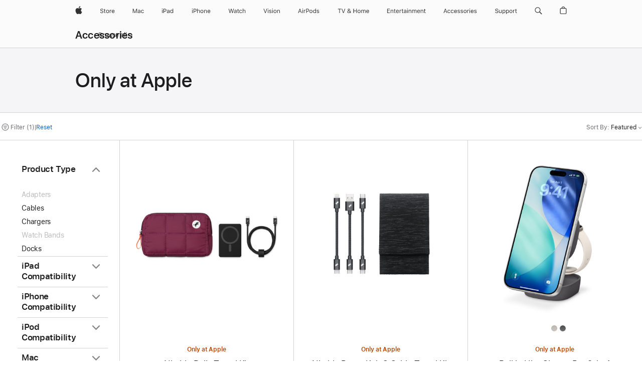

--- FILE ---
content_type: text/html;charset=utf-8
request_url: https://www.apple.com/ae/shop/accessories/all/only-at-apple?fh=4ab1%2B8cd575
body_size: 55941
content:
<!DOCTYPE html>

<html class="ae nojs en en-ae seg-consumer emea" lang="en-AE" >
		<head>


            <link rel="preconnect" href="https://store.storeimages.cdn-apple.com/4668/store.apple.com" crossorigin="anonymous">
            <link rel="dns-prefetch" href="https://store.storeimages.cdn-apple.com/4668/store.apple.com" crossorigin="anonymous">

            <link rel="preconnect" href="https://www.apple.com" crossorigin="anonymous">
            <link rel="dns-prefetch" href="https://www.apple.com" crossorigin="anonymous">

            <meta name="viewport" content="width=device-width, height=device-height, initial-scale=1" />
    <title>AirPods Pro 2 with MagSafe Charging Case (Lightning) - Only at Apple - All Accessories - Apple (AE)</title>
    <meta charset="utf-8" />
    <meta http-equiv="X-UA-Compatible" content="IE=edge,chrome=1" />    
    <meta name="format-detection" content="telephone=no" />        
         <meta property="og:image" content="https://store.storeimages.cdn-apple.com/1/as-images.apple.com/is/og-default?wid=1200&amp;hei=630&amp;fmt=jpeg&amp;qlt=95&amp;.v=1525370171638" />
        <meta property="og:type" content="website" />
        <meta name="twitter:card" content="summary_large_image" />
        <meta property="og:url" content="https://www.apple.com/ae/shop/accessories/all/only-at-apple?f=airpodspro2022&amp;fh=4ab1%2B8cd575" />
        <meta property="og:locale" content="en_AE" />
        <meta name="robots" content="max-image-preview:large" />
        <meta name="twitter:site" content="@apple" />
        <meta property="og:description" content="Choose from: Anker,Belkin,Herschel Supply,mophie,Nimble,Tech21,Twelve South" />
        <meta property="og:title" content="AirPods Pro 2 with MagSafe Charging Case (Lightning) - Only at Apple - All Accessories" />
        <meta property="og:site_name" content="Apple (AE)" />
    <meta name="description" content="Choose from: Anker,Belkin,Herschel Supply,mophie,Nimble,Tech21,Twelve South" />
        
      
      
      <link rel="canonical" href="https://www.apple.com/ae/shop/accessories/all/only-at-apple?f=airpodspro2022&amp;fh=4ab1%2B8cd575" />
          <script  crossorigin="anonymous"> document.cookie = "as_sfa=MnxhZXxhZXx8ZW5fQUV8Y29uc3VtZXJ8aW50ZXJuZXR8MHwwfDE; path=/; domain=apple.com; expires=Sat, 18-Jul-2026 02:48:29 GMT; Secure;"; </script>
			<script type="application/ld+json">{"@context":"https://schema.org","@type":"Product","name":"Nimble Daily Travel Kit","url":"https://www.apple.com/ae/shop/product/hsbp2zm/a/nimble-daily-travel-kit","brand":{"@type":"Organization","name":"Nimble"},"offers":[{"@type":"Offer","priceCurrency":"AED","price":389.00,"availability":"http://schema.org/InStock","sku":"HSBP2ZM/A","shippingDetails":{"@type":"OfferShippingDetails","shippingRate":{"@type":"MonetaryAmount","value":0,"currency":"AED"}},"hasMerchantReturnPolicy":{"@type":"MerchantReturnPolicy","applicableCountry":"AE","returnPolicyCategory":"https://schema.org/MerchantReturnFiniteReturnWindow","merchantReturnDays":14,"returnMethod":"https://schema.org/ReturnByMail","returnFees":"https://schema.org/FreeReturn"}}],"image":"https://store.storeimages.cdn-apple.com/1/as-images.apple.com/is/HSBP2?wid=890&hei=890&fmt=jpeg&qlt=90&.v=1761167395483","description":"The Nimble Daily Travel Kit features a pocket-sized 10,000mAh battery + 15W magnetic wireless fast charger, with a 20W USB-C port for a fast cable connection. Buy online now at apple.com.","color":"Dark Cherry"}</script>
			<script type="application/ld+json">{"@context":"https://schema.org","@type":"Product","name":"Nimble PowerKnit 3 Cable Travel Kit","url":"https://www.apple.com/ae/shop/product/hrhp2zm/a/nimble-powerknit-3-cable-travel-kit","brand":{"@type":"Organization","name":"Nimble"},"offers":[{"@type":"Offer","priceCurrency":"AED","price":149.00,"availability":"http://schema.org/InStock","sku":"HRHP2ZM/A","shippingDetails":{"@type":"OfferShippingDetails","shippingRate":{"@type":"MonetaryAmount","value":0,"currency":"AED"}},"hasMerchantReturnPolicy":{"@type":"MerchantReturnPolicy","applicableCountry":"AE","returnPolicyCategory":"https://schema.org/MerchantReturnFiniteReturnWindow","merchantReturnDays":14,"returnMethod":"https://schema.org/ReturnByMail","returnFees":"https://schema.org/FreeReturn"}}],"image":"https://store.storeimages.cdn-apple.com/1/as-images.apple.com/is/HRHP2?wid=890&hei=890&fmt=jpeg&qlt=90&.v=1717539729535","description":"The Nimble PowerKnit™ Travel Kit 3-Pack includes a family of USB-C to USB-C cables, designed for durability and maximum flexibility. Buy online now at apple.com.","color":"Black"}</script>
			<script type="application/ld+json">{"@context":"https://schema.org","@type":"Product","name":"Belkin UltraCharge Pro 2-in-1 Convertible Magnetic Charger","url":"https://www.apple.com/ae/shop/product/hs8e2b/a/belkin-ultracharge-pro-2-in-1-convertible-magnetic-charger","brand":{"@type":"Organization","name":"Belkin"},"offers":[{"@type":"Offer","priceCurrency":"AED","price":529.00,"availability":"http://schema.org/InStock","sku":"HS8E2B/A","shippingDetails":{"@type":"OfferShippingDetails","shippingRate":{"@type":"MonetaryAmount","value":0,"currency":"AED"}},"hasMerchantReturnPolicy":{"@type":"MerchantReturnPolicy","applicableCountry":"AE","returnPolicyCategory":"https://schema.org/MerchantReturnFiniteReturnWindow","merchantReturnDays":14,"returnMethod":"https://schema.org/ReturnByMail","returnFees":"https://schema.org/FreeReturn"}}],"image":"https://store.storeimages.cdn-apple.com/1/as-images.apple.com/is/HS8E2?wid=890&hei=890&fmt=jpeg&qlt=90&.v=1761407690640","description":"The Belkin UltraCharge Pro 2-in-1 Convertible Magnetic Charger powers your new iPhone with the latest in wireless charging technology. Buy online now at apple.com.","color":"Gray"}</script>
			<script type="application/ld+json">{"@context":"https://schema.org","@type":"Product","name":"Belkin BoostCharge Pro Magnetic Power Bank 5K","url":"https://www.apple.com/ae/shop/product/hrx32z/a/belkin-boostcharge-pro-magnetic-power-bank-5k","brand":{"@type":"Organization","name":"Belkin"},"offers":[{"@type":"Offer","priceCurrency":"AED","price":229.00,"availability":"http://schema.org/InStock","sku":"HRX32Z/A","shippingDetails":{"@type":"OfferShippingDetails","shippingRate":{"@type":"MonetaryAmount","value":0,"currency":"AED"}},"hasMerchantReturnPolicy":{"@type":"MerchantReturnPolicy","applicableCountry":"AE","returnPolicyCategory":"https://schema.org/MerchantReturnFiniteReturnWindow","merchantReturnDays":14,"returnMethod":"https://schema.org/ReturnByMail","returnFees":"https://schema.org/FreeReturn"}}],"image":"https://store.storeimages.cdn-apple.com/1/as-images.apple.com/is/HRX32?wid=890&hei=890&fmt=jpeg&qlt=90&.v=1748897908601","description":"The Belkin BoostCharge Pro Magnetic Power Bank 5K is the ultimate charging solution for fast charging at work, at home or on-the-go. Buy online now at apple.com.","color":"Black"}</script>
			<script type="application/ld+json">{"@context":"https://schema.org","@type":"Product","name":"Herschel Cloud Burrard Tech Organizer","url":"https://www.apple.com/ae/shop/product/hsa12zm/a/herschel-cloud-burrard-tech-organizer","brand":{"@type":"Organization","name":"Herschel Supply"},"offers":[{"@type":"Offer","priceCurrency":"AED","price":249.00,"availability":"http://schema.org/InStock","sku":"HSA12ZM/A","shippingDetails":{"@type":"OfferShippingDetails","shippingRate":{"@type":"MonetaryAmount","value":0,"currency":"AED"}},"hasMerchantReturnPolicy":{"@type":"MerchantReturnPolicy","applicableCountry":"AE","returnPolicyCategory":"https://schema.org/MerchantReturnFiniteReturnWindow","merchantReturnDays":14,"returnMethod":"https://schema.org/ReturnByMail","returnFees":"https://schema.org/FreeReturn"}}],"image":"https://store.storeimages.cdn-apple.com/1/as-images.apple.com/is/HSA12?wid=890&hei=890&fmt=jpeg&qlt=90&.v=1761170362662","description":"The Herschel Cloud Burrard Organizer is made with a minimalist design and padded, lightweight fabric. Buy online now at apple.com.","color":"Black"}</script>
			<script type="application/ld+json">{"@context":"https://schema.org","@type":"Product","name":"Twelve South Forté for MagSafe Charger","url":"https://www.apple.com/ae/shop/product/hpkw2zm/b/twelve-south-fort%C3%A9-for-magsafe-charger","brand":{"@type":"Organization","name":"Twelve South"},"offers":[{"@type":"Offer","priceCurrency":"AED","price":159.00,"availability":"http://schema.org/InStock","sku":"HPKW2ZM/B","shippingDetails":{"@type":"OfferShippingDetails","shippingRate":{"@type":"MonetaryAmount","value":0,"currency":"AED"}},"hasMerchantReturnPolicy":{"@type":"MerchantReturnPolicy","applicableCountry":"AE","returnPolicyCategory":"https://schema.org/MerchantReturnFiniteReturnWindow","merchantReturnDays":14,"returnMethod":"https://schema.org/ReturnByMail","returnFees":"https://schema.org/FreeReturn"}}],"image":"https://store.storeimages.cdn-apple.com/1/as-images.apple.com/is/HPKW2?wid=890&hei=890&fmt=jpeg&qlt=95&.v=1748366224036","description":"Twelve South Forté is a modern wireless charging stand made exclusively for iPhone 12. Buy online now at apple.com."}</script>
			<script type="application/ld+json">{"@context":"https://schema.org","@type":"Product","name":"mophie USB-A to Lightning Charge Cable (2M)","url":"https://www.apple.com/ae/shop/product/hrgl2zm/a/mophie-usb-a-to-lightning-charge-cable-2m","brand":{"@type":"Organization","name":"mophie"},"offers":[{"@type":"Offer","priceCurrency":"AED","price":99.00,"availability":"http://schema.org/InStock","sku":"HRGL2ZM/A","shippingDetails":{"@type":"OfferShippingDetails","shippingRate":{"@type":"MonetaryAmount","value":0,"currency":"AED"}},"hasMerchantReturnPolicy":{"@type":"MerchantReturnPolicy","applicableCountry":"AE","returnPolicyCategory":"https://schema.org/MerchantReturnFiniteReturnWindow","merchantReturnDays":14,"returnMethod":"https://schema.org/ReturnByMail","returnFees":"https://schema.org/FreeReturn"}}],"image":"https://store.storeimages.cdn-apple.com/1/as-images.apple.com/is/HRGL2?wid=890&hei=890&fmt=jpeg&qlt=90&.v=1717527836196","description":"The mophie USB-A to Lightning Charge Cable features a heavy-duty, braided exterior and a soft pliable interior made with EnduraFlex silicone. Buy online now at apple.com.","color":"Black"}</script>
			<script type="application/ld+json">{"@context":"https://schema.org","@type":"Product","name":"Anker Charger (70W, 3 Port)","url":"https://www.apple.com/ae/shop/product/hrqj2hk/a/anker-charger-70w-3-port","brand":{"@type":"Organization","name":"Anker"},"offers":[{"@type":"Offer","priceCurrency":"AED","price":319.00,"availability":"http://schema.org/InStock","sku":"HRQJ2HK/A","shippingDetails":{"@type":"OfferShippingDetails","shippingRate":{"@type":"MonetaryAmount","value":0,"currency":"AED"}},"hasMerchantReturnPolicy":{"@type":"MerchantReturnPolicy","applicableCountry":"AE","returnPolicyCategory":"https://schema.org/MerchantReturnFiniteReturnWindow","merchantReturnDays":14,"returnMethod":"https://schema.org/ReturnByMail","returnFees":"https://schema.org/FreeReturn"}}],"image":"https://store.storeimages.cdn-apple.com/1/as-images.apple.com/is/HRQJ2_GEO_AE?wid=890&hei=890&fmt=jpeg&qlt=90&.v=1732052495746","description":"The Anker 70W USB-Charger delivers rapid charging for your MacBook, iPhone, and AirPods. Buy online now at apple.com.","color":"White"}</script>
			<script type="application/ld+json">{"@context":"https://schema.org","@type":"Product","name":"mophie Dual USB-C 40W PD Car Charger","url":"https://www.apple.com/ae/shop/product/hq462zm/a/mophie-dual-usb-c-40w-pd-car-charger","brand":{"@type":"Organization","name":"mophie"},"offers":[{"@type":"Offer","priceCurrency":"AED","price":135.00,"availability":"http://schema.org/InStock","sku":"HQ462ZM/A","shippingDetails":{"@type":"OfferShippingDetails","shippingRate":{"@type":"MonetaryAmount","value":0,"currency":"AED"}},"hasMerchantReturnPolicy":{"@type":"MerchantReturnPolicy","applicableCountry":"AE","returnPolicyCategory":"https://schema.org/MerchantReturnFiniteReturnWindow","merchantReturnDays":14,"returnMethod":"https://schema.org/ReturnByMail","returnFees":"https://schema.org/FreeReturn"}}],"image":"https://store.storeimages.cdn-apple.com/1/as-images.apple.com/is/HQ462?wid=890&hei=890&fmt=jpeg&qlt=90&.v=1659376211182","description":"The mophie Dual USB-C 40W Car Charger plugs into the 12V auxiliary port in your car. Buy online now at apple.com."}</script>
			<script type="application/ld+json">{"@context":"https://schema.org","@type":"Product","name":"mophie Dual (USB-C/USB-A) 32W PD Car Charger","url":"https://www.apple.com/ae/shop/product/hq452zm/a/mophie-dual-usb-c-usb-a-32w-pd-car-charger","brand":{"@type":"Organization","name":"mophie"},"offers":[{"@type":"Offer","priceCurrency":"AED","price":119.00,"availability":"http://schema.org/InStock","sku":"HQ452ZM/A","shippingDetails":{"@type":"OfferShippingDetails","shippingRate":{"@type":"MonetaryAmount","value":0,"currency":"AED"}},"hasMerchantReturnPolicy":{"@type":"MerchantReturnPolicy","applicableCountry":"AE","returnPolicyCategory":"https://schema.org/MerchantReturnFiniteReturnWindow","merchantReturnDays":14,"returnMethod":"https://schema.org/ReturnByMail","returnFees":"https://schema.org/FreeReturn"}}],"image":"https://store.storeimages.cdn-apple.com/1/as-images.apple.com/is/HQ452?wid=890&hei=890&fmt=jpeg&qlt=90&.v=1659376210139","description":"With the mophie Dual (USB-C/USB-A) 32W PD Car Charger, you can charge two devices while you're driving. Buy online now at apple.com."}</script>
			<script type="application/ld+json">{"@context":"https://schema.org","@type":"Product","name":"Belkin BoostCharge Pro 3-in-1 Magnetic Charging Stand","url":"https://www.apple.com/ae/shop/product/hrgh2b/a/belkin-boostcharge-pro-3-in-1-magnetic-charging-stand","brand":{"@type":"Organization","name":"Belkin"},"offers":[{"@type":"Offer","priceCurrency":"AED","price":449.00,"availability":"http://schema.org/InStock","sku":"HRGH2B/A","shippingDetails":{"@type":"OfferShippingDetails","shippingRate":{"@type":"MonetaryAmount","value":0,"currency":"AED"}},"hasMerchantReturnPolicy":{"@type":"MerchantReturnPolicy","applicableCountry":"AE","returnPolicyCategory":"https://schema.org/MerchantReturnFiniteReturnWindow","merchantReturnDays":14,"returnMethod":"https://schema.org/ReturnByMail","returnFees":"https://schema.org/FreeReturn"}}],"image":"https://store.storeimages.cdn-apple.com/1/as-images.apple.com/is/HRGH2?wid=890&hei=890&fmt=jpeg&qlt=90&.v=1715882202229","description":"The Belkin BoostCharge Pro 3-in-1 Magnetic Charging Stand features Qi2 magnetic charging, an adjustable tilting arm for the magnetic iPhone pad. Buy online now at apple.com.","color":"White"}</script>
			<script type="application/ld+json">{"@context":"https://schema.org","@type":"Product","name":"mophie USB-C to Lightning Charge Cable (2M)","url":"https://www.apple.com/ae/shop/product/hrgp2zm/a/mophie-usb-c-to-lightning-charge-cable-2m","brand":{"@type":"Organization","name":"mophie"},"offers":[{"@type":"Offer","priceCurrency":"AED","price":99.00,"availability":"http://schema.org/InStock","sku":"HRGP2ZM/A","shippingDetails":{"@type":"OfferShippingDetails","shippingRate":{"@type":"MonetaryAmount","value":0,"currency":"AED"}},"hasMerchantReturnPolicy":{"@type":"MerchantReturnPolicy","applicableCountry":"AE","returnPolicyCategory":"https://schema.org/MerchantReturnFiniteReturnWindow","merchantReturnDays":14,"returnMethod":"https://schema.org/ReturnByMail","returnFees":"https://schema.org/FreeReturn"}}],"image":"https://store.storeimages.cdn-apple.com/1/as-images.apple.com/is/HRGP2?wid=890&hei=890&fmt=jpeg&qlt=90&.v=1717527835881","description":"The mophie USB-C to Lightning Charge Cable features a heavy-duty, braided exterior and a soft pliable interior made with EnduraFlex silicone. Buy online now at apple.com.","color":"Black"}</script>
			<script type="application/ld+json">{"@context":"https://schema.org","@type":"Product","name":"mophie USB-A to Lightning Charge Cable (1M)","url":"https://www.apple.com/ae/shop/product/hrgk2zm/a/mophie-usb-a-to-lightning-charge-cable-1m","brand":{"@type":"Organization","name":"mophie"},"offers":[{"@type":"Offer","priceCurrency":"AED","price":79.00,"availability":"http://schema.org/InStock","sku":"HRGK2ZM/A","shippingDetails":{"@type":"OfferShippingDetails","shippingRate":{"@type":"MonetaryAmount","value":0,"currency":"AED"}},"hasMerchantReturnPolicy":{"@type":"MerchantReturnPolicy","applicableCountry":"AE","returnPolicyCategory":"https://schema.org/MerchantReturnFiniteReturnWindow","merchantReturnDays":14,"returnMethod":"https://schema.org/ReturnByMail","returnFees":"https://schema.org/FreeReturn"}}],"image":"https://store.storeimages.cdn-apple.com/1/as-images.apple.com/is/HRGK2?wid=890&hei=890&fmt=jpeg&qlt=90&.v=1717527834415","description":"The mophie USB-A to Lightning Charge Cable features a heavy-duty, braided exterior and a soft pliable interior made with EnduraFlex silicone. Buy online now at apple.com.","color":"Black"}</script>
			<script type="application/ld+json">{"@context":"https://schema.org","@type":"Product","name":"Anker Charger (240W, 4 Port)","url":"https://www.apple.com/ae/shop/product/hrqg2hk/a/anker-charger-240w-4-port","brand":{"@type":"Organization","name":"Anker"},"offers":[{"@type":"Offer","priceCurrency":"AED","price":519.00,"availability":"http://schema.org/InStock","sku":"HRQG2HK/A","shippingDetails":{"@type":"OfferShippingDetails","shippingRate":{"@type":"MonetaryAmount","value":0,"currency":"AED"}},"hasMerchantReturnPolicy":{"@type":"MerchantReturnPolicy","applicableCountry":"AE","returnPolicyCategory":"https://schema.org/MerchantReturnFiniteReturnWindow","merchantReturnDays":14,"returnMethod":"https://schema.org/ReturnByMail","returnFees":"https://schema.org/FreeReturn"}}],"image":"https://store.storeimages.cdn-apple.com/1/as-images.apple.com/is/HRQG2?wid=890&hei=890&fmt=jpeg&qlt=90&.v=1725570779787","description":"The Anker 240W high-power charger provides robust charging, with a single port that delivers up to 140W, enabling full-speed charging for all your Apple devices. Buy online now at apple.com.","color":"White"}</script>
			<script type="application/ld+json">{"@context":"https://schema.org","@type":"Product","name":"mophie USB-A to Lightning Charge Cable (3M)","url":"https://www.apple.com/ae/shop/product/hrgm2zm/a/mophie-usb-a-to-lightning-charge-cable-3m","brand":{"@type":"Organization","name":"mophie"},"offers":[{"@type":"Offer","priceCurrency":"AED","price":119.00,"availability":"http://schema.org/InStock","sku":"HRGM2ZM/A","shippingDetails":{"@type":"OfferShippingDetails","shippingRate":{"@type":"MonetaryAmount","value":0,"currency":"AED"}},"hasMerchantReturnPolicy":{"@type":"MerchantReturnPolicy","applicableCountry":"AE","returnPolicyCategory":"https://schema.org/MerchantReturnFiniteReturnWindow","merchantReturnDays":14,"returnMethod":"https://schema.org/ReturnByMail","returnFees":"https://schema.org/FreeReturn"}}],"image":"https://store.storeimages.cdn-apple.com/1/as-images.apple.com/is/HRGM2?wid=890&hei=890&fmt=jpeg&qlt=90&.v=1717527837255","description":"The mophie USB-A to Lightning Charge Cable features a heavy-duty, braided exterior and a soft pliable interior made with EnduraFlex silicone. Buy online now at apple.com.","color":"Black"}</script>
			<script type="application/ld+json">{"@context":"https://schema.org","@type":"Product","name":"Twelve South PlugBug Travel 120W with Find My","url":"https://www.apple.com/ae/shop/product/hrud2zm/a/twelve-south-plugbug-travel-120w-with-find-my","brand":{"@type":"Organization","name":"Twelve South"},"offers":[{"@type":"Offer","priceCurrency":"AED","price":549.00,"availability":"http://schema.org/InStock","sku":"HRUD2ZM/A","shippingDetails":{"@type":"OfferShippingDetails","shippingRate":{"@type":"MonetaryAmount","value":0,"currency":"AED"}},"hasMerchantReturnPolicy":{"@type":"MerchantReturnPolicy","applicableCountry":"AE","returnPolicyCategory":"https://schema.org/MerchantReturnFiniteReturnWindow","merchantReturnDays":14,"returnMethod":"https://schema.org/ReturnByMail","returnFees":"https://schema.org/FreeReturn"}}],"image":"https://store.storeimages.cdn-apple.com/1/as-images.apple.com/is/HRUD2?wid=890&hei=890&fmt=jpeg&qlt=90&.v=1726003065877","description":"Twelve South PlugBug Duo lets you charge your MacBook along with two more devices simultaneously from one outlet—without dongles. Buy online now at apple.com.","color":"Red"}</script>
			<script type="application/ld+json">{"@context":"https://schema.org","@type":"Product","name":"Anker Charger (150W, 4 Port)","url":"https://www.apple.com/ae/shop/product/hrqh2hk/a/anker-charger-150w-4-port","brand":{"@type":"Organization","name":"Anker"},"offers":[{"@type":"Offer","priceCurrency":"AED","price":399.00,"availability":"http://schema.org/InStock","sku":"HRQH2HK/A","shippingDetails":{"@type":"OfferShippingDetails","shippingRate":{"@type":"MonetaryAmount","value":0,"currency":"AED"}},"hasMerchantReturnPolicy":{"@type":"MerchantReturnPolicy","applicableCountry":"AE","returnPolicyCategory":"https://schema.org/MerchantReturnFiniteReturnWindow","merchantReturnDays":14,"returnMethod":"https://schema.org/ReturnByMail","returnFees":"https://schema.org/FreeReturn"}}],"image":"https://store.storeimages.cdn-apple.com/1/as-images.apple.com/is/HRQH2?wid=890&hei=890&fmt=jpeg&qlt=90&.v=1725570777080","description":"Experience fast charging with the Anker 150W USB-C Charger, ideal for powering up your MacBook Pro, iPad, iPhone, and AirPods while on the move. Buy online now at apple.com.","color":"White"}</script>
			<script type="application/ld+json">{"@context":"https://schema.org","@type":"Product","name":"Tech21 Lanyard 2‑Pack","url":"https://www.apple.com/ae/shop/product/hrj92zm/a/tech21-lanyard-2-pack-black-and-gray","brand":{"@type":"Organization","name":"Tech21"},"offers":[{"@type":"Offer","priceCurrency":"AED","price":69.00,"availability":"http://schema.org/InStock","sku":"HRJ92ZM/A","shippingDetails":{"@type":"OfferShippingDetails","shippingRate":{"@type":"MonetaryAmount","value":0,"currency":"AED"}},"hasMerchantReturnPolicy":{"@type":"MerchantReturnPolicy","applicableCountry":"AE","returnPolicyCategory":"https://schema.org/MerchantReturnFiniteReturnWindow","merchantReturnDays":14,"returnMethod":"https://schema.org/ReturnByMail","returnFees":"https://schema.org/FreeReturn"}}],"image":"https://store.storeimages.cdn-apple.com/1/as-images.apple.com/is/HRJ92?wid=890&hei=890&fmt=jpeg&qlt=90&.v=1718034985428","description":"These Tech21 lanyards are made from a soft-touch, nylon material and are the perfect attachment for your iPhone or AirPods Pro. Buy online now at apple.com.","color":"Gray"}</script>
			<script type="application/ld+json">{"@context":"https://schema.org","@type":"Product","name":"mophie 3-in-1 Travel Charger (MagSafe compatible)","url":"https://www.apple.com/ae/shop/product/hrx62z/a/mophie-3-in-1-travel-charger-magsafe-compatible","brand":{"@type":"Organization","name":"mophie"},"offers":[{"@type":"Offer","priceCurrency":"AED","price":579.00,"availability":"http://schema.org/InStock","sku":"HRX62Z/A","shippingDetails":{"@type":"OfferShippingDetails","shippingRate":{"@type":"MonetaryAmount","value":0,"currency":"AED"}},"hasMerchantReturnPolicy":{"@type":"MerchantReturnPolicy","applicableCountry":"AE","returnPolicyCategory":"https://schema.org/MerchantReturnFiniteReturnWindow","merchantReturnDays":14,"returnMethod":"https://schema.org/ReturnByMail","returnFees":"https://schema.org/FreeReturn"}}],"image":"https://store.storeimages.cdn-apple.com/1/as-images.apple.com/is/HRX62?wid=890&hei=890&fmt=jpeg&qlt=90&.v=1750268540907","description":"The mophie 3-in-1 travel charger (MagSafe compatible) offers dedicated charging spots for your iPhone, Apple Watch, and AirPods. Buy online now at apple.com.","color":"Black"}</script>
			<script type="application/ld+json">{"@context":"https://schema.org","@type":"Product","name":"Nimble Valet 3-in-1 Wireless Charger","url":"https://www.apple.com/ae/shop/product/hrw52b/b/nimble-valet-3-in-1-wireless-charger","brand":{"@type":"Organization","name":"Nimble"},"offers":[{"@type":"Offer","shippingDetails":{"@type":"OfferShippingDetails","shippingRate":{"@type":"MonetaryAmount","value":0}},"hasMerchantReturnPolicy":{"@type":"MerchantReturnPolicy","applicableCountry":"AE","returnPolicyCategory":"https://schema.org/MerchantReturnFiniteReturnWindow","merchantReturnDays":14,"returnMethod":"https://schema.org/ReturnByMail","returnFees":"https://schema.org/FreeReturn"}}],"image":"https://store.storeimages.cdn-apple.com/1/as-images.apple.com/is/HRW52?wid=890&hei=890&fmt=jpeg&qlt=90&.v=1742942756205","description":"The Nimble Valet 3-in-1 Wireless Charger lets you effortlessly charge your Apple devices, with dedicated spots for each and a spacious tray for your essentials. Buy online now at apple.com","color":"Black"}</script>
			<script type="application/ld+json">{"@context":"https://schema.org","@type":"Product","name":"Anker Charger (50W, 2 Port)","url":"https://www.apple.com/ae/shop/product/hrqk2hk/a/anker-charger-50w-2-port","brand":{"@type":"Organization","name":"Anker"},"offers":[{"@type":"Offer","priceCurrency":"AED","price":199.00,"availability":"http://schema.org/InStock","sku":"HRQK2HK/A","shippingDetails":{"@type":"OfferShippingDetails","shippingRate":{"@type":"MonetaryAmount","value":0,"currency":"AED"}},"hasMerchantReturnPolicy":{"@type":"MerchantReturnPolicy","applicableCountry":"AE","returnPolicyCategory":"https://schema.org/MerchantReturnFiniteReturnWindow","merchantReturnDays":14,"returnMethod":"https://schema.org/ReturnByMail","returnFees":"https://schema.org/FreeReturn"}}],"image":"https://store.storeimages.cdn-apple.com/1/as-images.apple.com/is/HRQK2_GEO_AE?wid=890&hei=890&fmt=jpeg&qlt=90&.v=1732052495996","description":"The Anker 50W Charger delivers top-notch, environmentally friendly charging for your iPhone, AirPods, and Apple Watch. Buy online now at apple.com.","color":"White"}</script>
			<script type="application/ld+json">{"@context":"https://schema.org","@type":"Product","name":"Twelve South ButterFly SE 2-in-1 USB-C Qi2 Travel Charger – White","url":"https://www.apple.com/ae/shop/product/hrwj2zm/a/twelve-south-butterfly-se-2-in-1-usb-c-qi2-travel-charger-white","brand":{"@type":"Organization","name":"Twelve South"},"offers":[{"@type":"Offer","priceCurrency":"AED","price":419.00,"availability":"http://schema.org/InStock","sku":"HRWJ2ZM/A","shippingDetails":{"@type":"OfferShippingDetails","shippingRate":{"@type":"MonetaryAmount","value":0,"currency":"AED"}},"hasMerchantReturnPolicy":{"@type":"MerchantReturnPolicy","applicableCountry":"AE","returnPolicyCategory":"https://schema.org/MerchantReturnFiniteReturnWindow","merchantReturnDays":14,"returnMethod":"https://schema.org/ReturnByMail","returnFees":"https://schema.org/FreeReturn"}}],"image":"https://store.storeimages.cdn-apple.com/1/as-images.apple.com/is/HRWJ2?wid=890&hei=890&fmt=jpeg&qlt=90&.v=1742942751452","description":"The Twelve South ButterFly SE 2-in-1 USB-C Qi2 is an ultra-compact wireless travel charger designed for iPhone and Apple Watch (or AirPods). Buy online now at apple.com.","color":"White"}</script>
			<script type="application/ld+json">{"@context":"https://schema.org","@type":"Product","name":"Belkin BoostCharge Pro 2-in-1 Magnetic Charging Travel Pad","url":"https://www.apple.com/ae/shop/product/hrx12z/a/belkin-boostcharge-pro-2-in-1-magnetic-charging-travel-pad","brand":{"@type":"Organization","name":"Belkin"},"offers":[{"@type":"Offer","priceCurrency":"AED","price":449.00,"availability":"http://schema.org/InStock","sku":"HRX12Z/A","shippingDetails":{"@type":"OfferShippingDetails","shippingRate":{"@type":"MonetaryAmount","value":0,"currency":"AED"}},"hasMerchantReturnPolicy":{"@type":"MerchantReturnPolicy","applicableCountry":"AE","returnPolicyCategory":"https://schema.org/MerchantReturnFiniteReturnWindow","merchantReturnDays":14,"returnMethod":"https://schema.org/ReturnByMail","returnFees":"https://schema.org/FreeReturn"}}],"image":"https://store.storeimages.cdn-apple.com/1/as-images.apple.com/is/HRX12?wid=890&hei=890&fmt=jpeg&qlt=90&.v=1729650670367","description":"With the Belkin 2-in-1 Magnetic Charging Travel Pad, you can conveniently fast charge two devices simultaneously. Buy online now at apple.com.","color":"Gray"}</script>
			<script type="application/ld+json">{"@context":"https://schema.org","@type":"Product","name":"Nimble 3-in-1 Fold Wireless Charger","url":"https://www.apple.com/ae/shop/product/hrw22b/b/nimble-3-in-1-fold-wireless-charger","brand":{"@type":"Organization","name":"Nimble"},"offers":[{"@type":"Offer","priceCurrency":"AED","price":549.00,"availability":"http://schema.org/InStock","sku":"HRW22B/B","shippingDetails":{"@type":"OfferShippingDetails","shippingRate":{"@type":"MonetaryAmount","value":0,"currency":"AED"}},"hasMerchantReturnPolicy":{"@type":"MerchantReturnPolicy","applicableCountry":"AE","returnPolicyCategory":"https://schema.org/MerchantReturnFiniteReturnWindow","merchantReturnDays":14,"returnMethod":"https://schema.org/ReturnByMail","returnFees":"https://schema.org/FreeReturn"}}],"image":"https://store.storeimages.cdn-apple.com/1/as-images.apple.com/is/HRW22?wid=890&hei=890&fmt=jpeg&qlt=90&.v=1729717031084","description":"The Nimble Fold 3-in-1 Wireless Charger is a versatile charging solution designed to power your iPhone, AirPods, and Apple Watch all at once. Buy online now at apple.com.","color":"Black"}</script>
			<script type="application/ld+json">{"@context":"https://schema.org","@type":"BreadcrumbList","itemListElement":[{"@type":"ListItem","position":"1","item":{"@id":"https://www.apple.com/ae/shop/accessories/all","url":"https://www.apple.com/ae/shop/accessories/all","name":"All Accessories"}},{"@type":"ListItem","position":"2","name":"Only at Apple"}]}</script>
		
		
	<script type="application/json" id="metrics">{"config":{"asMetrics":{"asMetricsFeatures":["sharedDataLayer"],"dataMule":"v1","storedEntryPointEnabled":false,"graffitiEnabled":false},"omniture":{"account":["applestoreww"],"trackingServer":"securemetrics.apple.com","internalDomains":["store.apple.com","secure.store.apple.com","secure1.store.apple.com","secure2.store.apple.com","epp.apple.com","secure1.epp.apple.com","storeint.apple.com","secure1.storeint.apple.com","www.apple.com"]},"global":{"cookieDomain":"apple.com"}},"data":{"node":"standard/home/shop_accessories/all_accessories/only_at_apple","pageName":"AOS: home/shop_accessories/all_accessories/only_at_apple","properties":{"isHomePage":false,"encryptedStoreId":"w4YUTAUTJTDKK7UYD","serverName":"c78000","characterSetForCountry":"UTF-8","currencyCode":"AED","computedChannel":"AOS: Accessory","storeSegmentVariable":"AOS: AE Consumer","storeFrontId":"507843","computedCustomStoreName":"AOS: UAE Consumer","langAttribute":"en-ae","evarDataNodesEnabled":true},"currency":"AED","area":"shop"}}</script>
    
    
    

            <script crossorigin="anonymous">
                     if (/(iPhone|iPod).*OS ([6-9]|[1-9][0-9]).*AppleWebKit.*Mobile.*Safari/.test(navigator.userAgent)) {
                       var headNode = document.getElementsByTagName("head")[0];
var sbNode = document.createElement('meta');
var url = decodeURI("https://www.apple.com/ae/shop/accessories/all/only-at-apple?f=airpodspro2022&amp;fh=4ab1%2B8cd575");
var ses = "; " + document.cookie;
var sesParts = ses.split("; s_vi=");
ses = sesParts.length == 2 ? sesParts.pop().split(";").shift() : '';
if (ses !== '') {
    url += url.indexOf('?') >= 0 ? '&' : '?';
    url += 'ses=' + encodeURI(ses);
}
sbNode.name = 'apple-itunes-app';
sbNode.content = 'app-id=375380948, app-argument=' + url;
headNode.appendChild(sbNode);

                     }
                    else if (/(iPad).*OS ([6-9]|[1-9][0-9]).*AppleWebKit.*Mobile.*Safari/.test(navigator.userAgent)) {
                      var headNode = document.getElementsByTagName("head")[0];
var sbNode = document.createElement('meta');
var url = decodeURI("https://www.apple.com/ae/shop/accessories/all/only-at-apple?f=airpodspro2022&amp;fh=4ab1%2B8cd575");
var ses = "; " + document.cookie;
var sesParts = ses.split("; s_vi=");
ses = sesParts.length == 2 ? sesParts.pop().split(";").shift() : '';
if (ses !== '') {
    url += url.indexOf('?') >= 0 ? '&' : '?';
    url += 'ses=' + encodeURI(ses);
}
sbNode.name = 'apple-itunes-app';
sbNode.content = 'app-id=375380948, app-argument=' + url;
headNode.appendChild(sbNode);

                    }
            </script>



        

        

        

            	<script crossorigin="anonymous">
		window.asUnsupportedBrowserUrl = "https://www.apple.com/ae/shop/unsupported";
	</script>


<script crossorigin="anonymous">
	//replace nojs class with js on html element
	(function(html){
		html.className = html.className.replace(/\bnojs\b/,'js')
	})(document.documentElement);

	// add metric shim
	window.s = {
		t: () => {},
		tl: () => {},
		clearVars: () => {},
		pageName: 'disabled',
		disabled: true
	};
</script>

    
            <link data-srs rel="stylesheet" href="https://store.storeimages.cdn-apple.com/4668/store.apple.com/static-resources/rs-globalelements-2.20.0-e0ef1/dist/ac-globalnav.css" media="screen, print"  />




        <link data-srs rel="stylesheet" href="https://store.storeimages.cdn-apple.com/4668/store.apple.com/static-resources/rs-external-1.68.1-ed939/dist/ae/external.css" media="screen, print"  />
        <link data-srs rel="stylesheet" href="https://store.storeimages.cdn-apple.com/4668/store.apple.com/static-resources/rs-vendor-1.31.0-51e19/dist/common-css@1.2.0/dist/common.css" media="screen, print"  />
        <link data-srs rel="stylesheet" href="https://store.storeimages.cdn-apple.com/4668/store.apple.com/static-resources/rs-accessories-3.15.2-f9220/dist/category-landing.css" media="screen, print"  />

        <link data-srs rel="stylesheet" href="https://www.apple.com/wss/fonts?families=SF+Pro,v3:200,300,400,500,600|SF+Pro+Icons,v3|Apple+Monochrome+Emoji,v3|Apple+Monochrome+Emoji+Ind,v2|Graphik,v1"  />

    




	<script crossorigin="anonymous">
		window.irOn=true;
	</script>

    <script crossorigin="anonymous">
        window.ECHO_CONFIG = {
            metadata: {
                environment: "",
                format: "common",
                fmt: "common",
                region: "emea",
                country: "AE",
                sf: "ae",
                segment: "Consumer",
                locale: "en-ae",
                referer: document.referrer,
                node: "standard/home/shop_accessories/all_accessories/only_at_apple",
                pageResource: "accessories-3",
                feature: "category-landing",
                targetEnabled: "false"
            },
            config: {
                "pageViewId": Math.random().toString(36).substring(2, 12) + '-' + Date.now().toString(36),
                "app": "com.apple.www.Store",
                "delaySendingPageViewDataMS": 500,
                "nonEssentialEventSampleRatePct": 0.1,
                "altTextEventSampleRatePct": 1.0,
                "customEventSampleRatePct": 25.0,
                "interactionEventSampleRatePct": 100.0,
                "performanceMeasureEventSampleRatePct": 5.0,
                "performanceNowEventSampleRatePct": 65.0,
                "resourceEventSampleRatePct": 5.0,
                "rumEventSampleRatePct": 25.0,
                "performanceMeasurePollingIntervalMS": 1000,
                "performanceMeasuresToReport": "".split(','),
                "resourceDisallowedResourceList": "securemetrics.apple.com".split(','),
                "resourcePollingIntervalMS": 2001,
                "sendErrors": true,
                "sendPageViewData": true,
                "sendResourceData":  true,
                "url": "https://xp.apple.com/report/2/xp_aos_clientperf,/shop/mdp/api/echo",
                "echoSubDomainName": "https://www.apple.com",
                "passiveEventIngestionUrl": "https://xp.apple.com/report/2/xp_aos_clientperf",
                "criticalEventIngestionUrl": "/shop/mdp/api/echo",
                "sendLoggingData": true,
                "eventListeners": null || {},
                "preLoadErrors": []
            }
        };

        window.ECHO_CONFIG.config.preLoadErrorListener = window.addEventListener('error', (event) => {
            window.ECHO_CONFIG.config.preLoadErrors.push(event);
        });

        window.AS_LOG_LEVEL = "ERROR";
    </script>


    
        <script data-srs

            src="https://store.storeimages.cdn-apple.com/4668/store.apple.com/static-resources/rs-external-1.68.1-ed939/dist/unsupportedBrowser.min.js"


         nomodule crossorigin="anonymous" integrity="sha384-xA4aSWL+MVd9UwGaciKIe6Ws2in1+cSOXfCZ/KgWWJeJ1eBDhPaftM2S97id4HfU"></script>
        <script data-srs

            src="https://store.storeimages.cdn-apple.com/4668/store.apple.com/static-resources/rs-echo-3.30.0-4f384/dist/echo.min.js"


         async crossorigin="anonymous" type="module" integrity="sha384-57kiFvsJ04kQkvJLsrJE9W6XZak+iSEPGJQnsO/qAdQJUo1Va2/XR8OWd9gD/K+B"></script>
        <script data-srs

            src="https://store.storeimages.cdn-apple.com/4668/store.apple.com/static-resources/rs-external-1.68.1-ed939/dist/external.js"


         crossorigin="anonymous" integrity="sha384-7UgHstVfwyQwDgXfwurVWh+HWOaKwNIYeZ5LVRPd7ydcPqb6tijs/y8E86ncDJSW"></script>
        <script data-srs

            src="https://store.storeimages.cdn-apple.com/4668/store.apple.com/static-resources/rs-external-1.68.1-ed939/dist/log.js"


         crossorigin="anonymous" integrity="sha384-LLtjA+VZTCx6UvMkbBiY8rm4va9KSPyu1dR1l67jFCnp/Kyuuf2KbM00MtPKB5zQ"></script>
        <script data-srs

            src="https://store.storeimages.cdn-apple.com/4668/store.apple.com/static-resources/rs-vendor-1.31.0-51e19/dist/adobe-appmeasurement@2.23.0/third-party/js/AppMeasurement.js"


         crossorigin="anonymous" integrity="sha384-F1AYDcGm0yYcO+ZUQ5n1Anuylmy4hDT+UjPesrQBpHh8174rgghpI9rMLgq1vgfs"></script>
        <script data-srs

            src="https://store.storeimages.cdn-apple.com/4668/store.apple.com/static-resources/rs-analytics-1.7.3-5b6dd/dist/analytics.js"


         crossorigin="anonymous" integrity="sha384-5AQ8BMKfJpk7nVx67WYjdUzasBP+D2B7GsYw8DhniTkok4bUCNu+8mol+sQJOgLk"></script>
        <script data-srs

            src="https://store.storeimages.cdn-apple.com/4668/store.apple.com/static-resources/rs-vendor-1.31.0-51e19/dist/lodash@4.17.21/lodash.min.js"


         crossorigin="anonymous" integrity="sha384-H6KKS1H1WwuERMSm+54dYLzjg0fKqRK5ZRyASdbrI/lwrCc6bXEmtGYr5SwvP1pZ"></script>
        <script data-srs

            src="https://store.storeimages.cdn-apple.com/4668/store.apple.com/static-resources/rs-vendor-1.31.0-51e19/dist/react@18.2.0/umd/react.production.min.js"


         crossorigin="anonymous" integrity="sha384-tMH8h3BGESGckSAVGZ82T9n90ztNXxvdwvdM6UoR56cYcf+0iGXBliJ29D+wZ/x8"></script>
        <script data-srs

            src="https://store.storeimages.cdn-apple.com/4668/store.apple.com/static-resources/rs-vendor-1.31.0-51e19/dist/react-dom@18.2.0/umd/react-dom.production.min.js"


         crossorigin="anonymous" integrity="sha384-bm7MnzvK++ykSwVJ2tynSE5TRdN+xL418osEVF2DE/L/gfWHj91J2Sphe582B1Bh"></script>
        <script data-srs

            src="https://store.storeimages.cdn-apple.com/4668/store.apple.com/static-resources/rs-accessories-3.15.2-f9220/dist/category-landing.js"


         crossorigin="anonymous" integrity="sha384-wOaG4zF+1+nSqtf4tzsehlOVdm/kjUgfKvGJ4u7JlCe/z37tpfjUa4V15l19XpDH"></script>

        <script data-srs src="https://store.storeimages.cdn-apple.com/4668/store.apple.com/static-resources/rs-globalelements-2.20.0-e0ef1/dist/ac-globalnav.umd.js" defer crossorigin="anonymous" integrity="sha384-2VfvJpAfs3Z/4i+I+F4Ygb84rD642EhD4Xovy+V0ynqTvl2DUapTR3OqN+/Q2Gao"></script>
    <script data-srs src="https://store.storeimages.cdn-apple.com/4668/store.apple.com/static-resources/rs-globalelements-2.20.0-e0ef1/dist/globalelements.js" crossorigin="anonymous" integrity="sha384-Vd4M0TI5DAjH73dnM/hI4oN/2/mxN9SrrUwWVLjAtD3r4q5hE2DcNVMnjkwpAinh"></script>








    


        <script id="shldVerify" type="module" crossorigin="anonymous" src="/shop/shld/v1/verify.js" integrity="sha384-ks5BFNp9vK3a6D/0EnZWJmYLnvFIKqx9dh3gsx67abkqD22O3pf42MkW90VxN8TP"></script>
        <script crossorigin="anonymous">
            window.shldConfig= {
                isEnabled: true
            };
        </script>

    <script crossorigin="anonymous">
        (function () {
            const logger = typeof window.Log === "function" ? window.Log("pixel") : window.console;

            try {
                function sanitizeAndNormalizePathname(pathname) {
                    let newPathname = pathname;
                    let decodedPathname;

                    try {
                        decodedPathname = decodeURIComponent(pathname);
                    } catch (error) {
                        decodedPathname = pathname;
                    }

                    // first handle /storepickup and /<sf>/storepickup
                    if (decodedPathname.includes('/storepickup')) {
                        newPathname = '/storepickup';
                    }

                    // then handle /store and /<sf>/store
                    else if (decodedPathname.includes('/store')) {
                        const base = '/store';
                        const path = decodedPathname.split('/store')[1];
                        newPathname = `${base}${path}`;
                    }

                    // handle /search and /<sf>/search
                    else if (decodedPathname.includes('/search')) {
                        newPathname = '/search';
                    }

                    // handle /giftcard and /<sf>/giftcard
                    else if (decodedPathname.includes('/giftcard')) {
                        newPathname = '/giftcard';
                    }

                    // handle /shop/bag/saved_bag and /<sf>/shop/bag/saved_bag
                    else if (decodedPathname.includes('/shop/bag/saved_bag')) {
                        const base = '/shop/bag/saved_bag';
                        newPathname = `${base}`;
                    }

                    // handle /shop/order and /<sf>/shop/order
                    else if (decodedPathname.includes('/shop/bag')) {
                        const base = '/shop/bag';
                        newPathname = `${base}`;
                    }

                    // handle /shop/order and /<sf>/shop/order
                    else if (decodedPathname.includes('/shop/pdpAddToBag')) {
                        const base = '/shop/pdpAddToBag';
                        newPathname = `${base}`;
                    }

                    // handle /shop/order and /<sf>/shop/order
                    else if (decodedPathname.includes('/shop/order')) {
                        const base = '/shop/order';
                        const path = decodedPathname
                            .split(base)[1]
                            .replace(/\d/g, '0')
                            .replace(/[\w.-]+@[\w.-]+\.\w+/g, 'user@example.com');
                        newPathname = `${base}${path}`;
                    }

                    // handle /shop/recap and /<sf>/shop/recap
                    else if (decodedPathname.includes('/shop/recap')) {
                        const base = '/shop/recap';
                        newPathname = `${base}`;
                    }

                    // handle /shop/start and /<sf>/shop/start
                    else if (decodedPathname.includes('/shop/start')) {
                        const base = '/shop/start';
                        newPathname = `${base}`;
                    }

                    // handle /shop/confirm and /<sf>/shop/confirm
                    else if (decodedPathname.includes('/shop/confirm')) {
                        const base = '/shop/confirm';
                        newPathname = `${base}`;
                    }

                    // handle /shop/posThankYou and /<sf>/shop/posThankYou
                    else if (decodedPathname.includes('/shop/posThankYou')) {
                        const base = '/shop/posThankYou';
                        newPathname = `${base}`;
                    }

                    // handle /shop/yoursaves and /<sf>/shop/yoursaves
                    else if (decodedPathname.includes('/shop/yoursaves')) {
                        const base = '/shop/yoursaves';
                        newPathname = `${base}`;
                    }

                    // handle /shop and /<sf>/shop
                    else if (decodedPathname.includes('/shop')) {
                        const base = '/shop';
                        const path = decodedPathname.split('/shop')[1];
                        newPathname = `${base}${path}`;
                    }

                    // handle %
                    if (newPathname.includes('%')) {
                        newPathname = newPathname.split('%')[0];
                    }

                    return newPathname;
                }

                function getSanitizedLocation(location) {
                    if (!location) {
                        return {};
                    }
                    const newLocation = new URL(location);
                    if (newLocation.protocol.startsWith('http')) {
                        return newLocation;
                    }
                    newLocation.pathname = 'pathname';
                    return newLocation;
                }

                function getAosSanitizedLocation(location) {
                    const sanitizedLocation = getSanitizedLocation(location);

                    const normalizedPath = sanitizeAndNormalizePathname(sanitizedLocation.pathname);

                    sanitizedLocation.hash = '';
                    sanitizedLocation.href = `${sanitizedLocation.protocol}//${sanitizedLocation.host}${normalizedPath}`;
                    sanitizedLocation.password = '';
                    sanitizedLocation.pathname = normalizedPath;
                    sanitizedLocation.search = '';

                    return sanitizedLocation;
                }

                const sanitizedLocation = getAosSanitizedLocation(window.location);

                function getPageShopPath(pathname) {
                    let newPathname = pathname;

                    // handle /shop/product and /<sf>/shop/product
                    if (newPathname.includes('/shop/product')) {
                        const base = '/shop/product';
                        newPathname = `${base}`;
                    }

                    const pathElements = newPathname.split('/');

                    if (pathElements.length <= 5) {
                        return newPathname;
                    }

                    return pathElements.slice(0, 4).join('/');
                }

                const pageViewId = window.ECHO_CONFIG && window.ECHO_CONFIG.config && window.ECHO_CONFIG.config.pageViewId;
                const referrer = document.referrer.includes('apple.com') ? getAosSanitizedLocation(document.referrer).href : document.referrer;
                const host = sanitizedLocation.host;
                const pageHostname = sanitizedLocation.hostname;
                const pagePathname = sanitizedLocation.pathname;
                const pageUrl = sanitizedLocation.href;
                const pageShopPath = getPageShopPath(sanitizedLocation.pathname);
                const recordTime=Date.now();
                const src = `https://www.apple.com/shop/mdp/echo/echo.png?pageViewId=${pageViewId}&recordTime=${recordTime}&referrer=${referrer}&referer=${referrer}&host=${host}&pageHostname=${pageHostname}&pageUrl=${pageUrl}&pagePathname=${pagePathname}&pageShopPath=${pageShopPath}&eventType=pageview&environment=&format=common&region=emea&country=AE&sf=ae&segment=Consumer&locale=en-ae&node=standard/home/shop_accessories/all_accessories/only_at_apple&pageResource=accessories-3&feature=category-landing`;
                const pixelScript = document.createElement("img");

                pixelScript.setAttribute("src", src);
            } catch (e) {
                logger.error(e);
            }
        })();
    </script>

    <noscript>
        <img src="https://www.apple.com/shop/mdp/echo/echo.png?pageViewId=no-js&recordTime=no-js&referrer=no-js&referer=no-js&host=no-js&pageHostname=no-js&pageUrl=no-js&pagePathname=no-js&pageShopPath=no-js&eventType=pageview&environment=&format=common&region=emea&country=AE&sf=Consumer&segment=Consumer&locale=en-ae&node=standard/home/shop_accessories/all_accessories/only_at_apple&pageResource=accessories-3&feature=category-landing" width="1" height="1" />
    </noscript>



        <script crossorigin="anonymous">
            window.dynamicFootnotesConfig = {
                dynamicSymbols: ["<sup>±</sup>","<sup>±±</sup>","°","°°","<sup>※</sup>","<sup>※※</sup>","<sup>a</sup>","<sup>b</sup>"],
                selector: "div.footnotes",
                footnoteElementType: "p",
                footnoteElementDataAttr: "data-dynamic-footnote",
                placeholderRegex: /{footnote\.(.*?)}/g,
                placeholderIdFindFn: function (str) {
                    return str.split(".")[1].split("}")[0]
                },
                symbolCache: {},
                nextSymbolIndex: 0
            };
        </script>

        <script crossorigin="anonymous">
            window.dynamicHashConfig = {
                // should match something like '__hash__'
                placeholderRegex: /__hash__/g,
            };

            window.dcpConfig = {
                mzoneUrl: "/ae/shop/personalization",
                mzoneParamPrefix: "mz",
                moduleBaseUrl: "/ae/shop/content-module",
                timeoutMS: 2000,
                enabled: true,
                mzoneIdList: [],
                mzoneMap: {},
                dataAttr: 'data-mzone',
                dynamicDataAttr: 'data-mzone-dynamic-content',
                acStatusConfigGetter: function () {
                    var acConfig = window.acSetup;

                    if (!acConfig) {
                        return false;
                    }

                    return {
                        merchantIdentifier: acConfig.merchantIdentifier || '',
                        signature: acConfig.signature || '',
                        signedFields: acConfig.signedFields || null
                    };
                },
                analytics: {
                    attributesToAddToModules: [
                        { key: "role", value: "listitem", type: "string" },
                        { key: "data-rule-id", value: "ruleId", type: "moduleProperty" },
                        { key: "data-module-id", value: "moduleId", type: "moduleProperty" }
                    ],
                    selectorsToIgnore: [".dcp-module-hook", "style", "script", "noscript"],
                }
            };
        </script>



            

            <script crossorigin="anonymous">
    window.chatConfig = {"chat":{"page":[{"name":"WEB_CHAT_COUNTRY","value":"ae"},{"name":"WEB_CHAT_LANGUAGE","value":"en"},{"name":"WEB_CHAT_ORDERNUMBER","value":null},{"name":"WEB_CHAT_GEO","value":"emea"},{"name":"WEB_CHAT_SEGMENT","value":"consumer"},{"name":"WEB_CHAT_SECTION","value":"product selection"},{"name":"WEB_CHAT_SUBSECTION","value":"only_at_apple"},{"name":"WEB_CHAT_REFER","value":null},{"name":"WEB_CHAT_APP","value":"AOS"},{"name":"WEB_CHAT_PAGE","value":"AOS: home/shop_accessories/all_accessories/only_at_apple"},{"name":"url","value":"https://contactretail.apple.com"}]}};
</script>



    

<script crossorigin="anonymous">
	if(!/dssid2/.test(document.cookie) || !/as_dc/.test(document.cookie)) {
		document.addEventListener('DOMContentLoaded', () => {
			const ie = document.createElement("IMG");
			ie.src = '/ae/shop/dc';
			ie.width = 1;
			ie.height = 1;
			ie.style.display = "none";
			ie.alt = "";
			document.body.appendChild(ie);
		});
	}
</script>


    


</head>


	<body class=" as-theme-light-heroimage rf-category">
		    <div class="metrics">
            <noscript>
        <img src="https://securemetrics.apple.com/b/ss/applestoreww/1/H.8--NS/0?pageName=No-Script:AOS%3A+home%2Fshop_accessories%2Fall_accessories%2Fonly_at_apple" height="1" width="1" alt=""/>
    </noscript>


        
        	<script></script>


        
        
    <script crossorigin="anonymous">
            if (window.asMetrics && window.asMetrics.initialize) {
                window.asMetrics.initialize();
            }
    </script>


    </div>




<script crossorigin="anonymous">
	if(!/dssid2/.test(document.cookie) || !/as_dc/.test(document.cookie)) {
		document.addEventListener('DOMContentLoaded', () => {
			const ie = document.createElement("IMG");
			ie.src = '/ae/shop/dc';
			ie.width = 1;
			ie.height = 1;
			ie.style.display = "none";
			ie.alt = "";
			document.body.appendChild(ie);
		});
	}
</script>




		<div id="page">
			


    <script id="aos-gn-links" type="application/json">
    {  "educationrouting" : "https://www.apple.com/ae/shop/browse/home/education_routing",  "special_deals" : "https://www.apple.com/ae/shop/refurbished",  "buy_iphone/iphone_se" : "https://www.apple.com/ae/iphone",  "buy_mac" : "https://www.apple.com/ae/shop/buy-mac",  "edu_store" : "https://www.apple.com/ae-edu/store",  "order/list" : "https://secure.store.apple.com/ae/shop/order/list",  "buy_airtag/airtag" : "https://www.apple.com/ae/shop/browse/home/shop_airtag/family/airtag",  "buy_watch" : "https://www.apple.com/ae/shop/buy-watch",  "ipad/keyboards" : "https://www.apple.com/ae/shop/ipad/accessories/keyboards",  "ipad/accessories" : "https://www.apple.com/ae/shop/ipad/accessories",  "accessories/all_accessories/made_by_apple" : "https://www.apple.com/ae/shop/accessories/all/made-by-apple",  "watch/bands" : "https://www.apple.com/ae/shop/watch/bands",  "buy_homepod/homepod_mini" : "https://www.apple.com/ae/shop/homepod/family/homepod-mini",  "eppstore/veteransandmilitary" : "https://www.apple.com/ae/",  "studio/apple_watch" : "https://www.apple.com/ae/shop/studio/apple-watch",  "payment_plan" : "https://www.apple.com/ae/shop/browse/finance/PaypalFinancingLandingPage",  "buy_homepod/homepod" : "https://www.apple.com/ae/shop/homepod/family/homepod",  "buy_tv/apple_tv_4k" : "https://www.apple.com/ae/shop/tv/family/apple-tv-4k",  "trade_in" : "https://www.apple.com/ae/shop/trade-in",  "mac/accessories" : "https://www.apple.com/ae/shop/mac/accessories",  "accessories/all_accessories/beats_featured" : "https://www.apple.com/ae/shop/accessories/all/beats-featured",  "buy_iphone/carrier_offers" : "https://www.apple.com/ae/shop/buy-iphone/carrier-offers",  "store" : "https://www.apple.com/ae/store",  "watch/accessories" : "https://www.apple.com/ae/shop/watch/accessories",  "buy_ipad" : "https://www.apple.com/ae/shop/buy-ipad",  "buy_iphone" : "https://www.apple.com/ae/shop/buy-iphone",  "smart_home/accessories" : "https://www.apple.com/ae/shop/smart-home/accessories",  "buy_iphone/iphone_12" : "https://www.apple.com/ae/iphone",  "buy_iphone/iphone_13" : "https://www.apple.com/ae/iphone",  "product/MW5G3" : "/ae/shop/product/mw5g3ze/a/siri-remote",  "iphone/accessories" : "https://www.apple.com/ae/shop/iphone/accessories",  "buy_accessories" : "https://www.apple.com/ae/shop/accessories/all"}
    </script>


            <meta name="aos-gn-template" content="2.18.1-SNAPSHOT - Tue Jul 22 2025 12:19:03 GMT-0700 (Pacific Daylight Time)" />
            <meta name="globalnav-store-key" content="SJHJUH4YFCTTPD4F4" />
            <meta name="globalnav-search-field[action]" content="/ae/search" />
            <meta name="globalnav-submenus-enabled" content="true" data-ff-enabled data-cms />
            <meta name="globalmessage-segment-redirect" content="true" data-cms />
            <meta name="globalnav-search-suggestions-enabled" content="true" data-cms />
            <meta name="globalnav-bag-flyout-enabled" content="true" data-cms />














<div id="globalheader">
  <aside id="globalmessage-segment" lang="en-AE" dir="ltr" class="globalmessage-segment">
    <ul data-strings="{&quot;view&quot;:&quot;{%STOREFRONT%} Store Home&quot;,&quot;segments&quot;:{&quot;smb&quot;:&quot;Business Store Home&quot;,&quot;eduInd&quot;:&quot;Education Store Home&quot;,&quot;other&quot;:&quot;Store Home&quot;},&quot;exit&quot;:&quot;Exit&quot;}" class="globalmessage-segment-content"></ul>
  </aside>
  <nav id="globalnav" lang="en-AE" dir="ltr" aria-label="Global" data-analytics-element-engagement-start="globalnav:onFlyoutOpen" data-analytics-element-engagement-end="globalnav:onFlyoutClose" data-store-api="https://www.apple.com/ae/shop/bag/status" data-analytics-activitymap-region-id="global nav" data-analytics-region="global nav" class="globalnav no-js">
    <div class="globalnav-content">
      <div class="globalnav-item globalnav-menuback">
        <button aria-label="Main menu" class="globalnav-menuback-button">
          <span class="globalnav-chevron-icon"><svg height="48" viewbox="0 0 9 48" width="9" xmlns="http://www.w3.org/2000/svg">
              <path d="m1.5618 24.0621 6.5581-6.4238c.2368-.2319.2407-.6118.0088-.8486-.2324-.2373-.6123-.2407-.8486-.0088l-7 6.8569c-.1157.1138-.1807.2695-.1802.4316.001.1621.0674.3174.1846.4297l7 6.7241c.1162.1118.2661.1675.4155.1675.1577 0 .3149-.062.4326-.1846.2295-.2388.2222-.6187-.0171-.8481z"></path></svg></span>
        </button>
      </div>
      <ul id="globalnav-list" class="globalnav-list">
        <li data-analytics-element-engagement="globalnav hover - apple" class="globalnav-item globalnav-item-apple">
          <a href="https://www.apple.com/ae/" data-globalnav-item-name="apple" data-analytics-title="apple home" aria-label="Apple" class="globalnav-link globalnav-link-apple" data-autom="gn_apple"><span class="globalnav-image-regular globalnav-link-image"><svg height="44" viewbox="0 0 14 44" width="14" xmlns="http://www.w3.org/2000/svg">
                <path d="m13.0729 17.6825a3.61 3.61 0 0 0 -1.7248 3.0365 3.5132 3.5132 0 0 0 2.1379 3.2223 8.394 8.394 0 0 1 -1.0948 2.2618c-.6816.9812-1.3943 1.9623-2.4787 1.9623s-1.3633-.63-2.613-.63c-1.2187 0-1.6525.6507-2.644.6507s-1.6834-.9089-2.4787-2.0243a9.7842 9.7842 0 0 1 -1.6628-5.2776c0-3.0984 2.014-4.7405 3.9969-4.7405 1.0535 0 1.9314.6919 2.5924.6919.63 0 1.6112-.7333 2.8092-.7333a3.7579 3.7579 0 0 1 3.1604 1.5802zm-3.7284-2.8918a3.5615 3.5615 0 0 0 .8469-2.22 1.5353 1.5353 0 0 0 -.031-.32 3.5686 3.5686 0 0 0 -2.3445 1.2084 3.4629 3.4629 0 0 0 -.8779 2.1585 1.419 1.419 0 0 0 .031.2892 1.19 1.19 0 0 0 .2169.0207 3.0935 3.0935 0 0 0 2.1586-1.1368z"></path></svg></span><span class="globalnav-image-compact globalnav-link-image"><svg height="48" viewbox="0 0 17 48" width="17" xmlns="http://www.w3.org/2000/svg">
                <path d="m15.5752 19.0792a4.2055 4.2055 0 0 0 -2.01 3.5376 4.0931 4.0931 0 0 0 2.4908 3.7542 9.7779 9.7779 0 0 1 -1.2755 2.6351c-.7941 1.1431-1.6244 2.2862-2.8878 2.2862s-1.5883-.734-3.0443-.734c-1.42 0-1.9252.7581-3.08.7581s-1.9611-1.0589-2.8876-2.3584a11.3987 11.3987 0 0 1 -1.9373-6.1487c0-3.61 2.3464-5.523 4.6566-5.523 1.2274 0 2.25.8062 3.02.8062.734 0 1.8771-.8543 3.2729-.8543a4.3778 4.3778 0 0 1 3.6822 1.841zm-6.8586-2.0456a1.3865 1.3865 0 0 1 -.2527-.024 1.6557 1.6557 0 0 1 -.0361-.337 4.0341 4.0341 0 0 1 1.0228-2.5148 4.1571 4.1571 0 0 1 2.7314-1.4078 1.7815 1.7815 0 0 1 .0361.373 4.1487 4.1487 0 0 1 -.9867 2.587 3.6039 3.6039 0 0 1 -2.5148 1.3236z"></path></svg></span><span class="globalnav-link-text">Apple</span></a>
        </li>
        <li data-topnav-flyout-item="menu" data-topnav-flyout-label="Menu" role="none" class="globalnav-item globalnav-menu">
          <div data-topnav-flyout="menu" class="globalnav-flyout">
            <div class="globalnav-menu-list">
              <div data-analytics-element-engagement="globalnav hover - store" class="globalnav-item globalnav-item-store globalnav-item-menu">
                <ul role="none" class="globalnav-submenu-trigger-group">
                  <li class="globalnav-submenu-trigger-item">
                    <a href="/ae/store" data-globalnav-item-name="store" data-topnav-flyout-trigger-compact="true" data-analytics-title="store" data-analytics-element-engagement="hover - store" aria-label="Store" class="globalnav-link globalnav-submenu-trigger-link globalnav-link-store" data-autom="gn_store"><span class="globalnav-link-text-container"><span class="globalnav-image-regular globalnav-link-image"><svg height="44" viewbox="0 0 30 44" width="30" xmlns="http://www.w3.org/2000/svg">
                            <path d="m26.5679 20.4629c1.002 0 1.67.738 1.693 1.857h-3.48c.076-1.119.779-1.857 1.787-1.857zm2.754 2.672v-.387c0-1.963-1.037-3.176-2.742-3.176-1.735 0-2.848 1.289-2.848 3.276 0 1.998 1.096 3.263 2.848 3.263 1.383 0 2.367-.668 2.66-1.746h-1.008c-.264.557-.814.856-1.629.856-1.072 0-1.769-.791-1.822-2.039v-.047zm-9.547-3.451h.96v.937h.094c.188-.615.914-1.049 1.752-1.049.164 0 .375.012.504.03v1.007c-.082-.023-.445-.058-.644-.058-.961 0-1.659 1.098-1.659 1.535v3.914h-1.007zm-4.27 5.519c-1.195 0-1.869-.867-1.869-2.361 0-1.5.674-2.361 1.869-2.361 1.196 0 1.87.861 1.87 2.361 0 1.494-.674 2.361-1.87 2.361zm0-5.631c-1.798 0-2.912 1.237-2.912 3.27 0 2.027 1.114 3.269 2.912 3.269 1.799 0 2.913-1.242 2.913-3.269 0-2.033-1.114-3.27-2.913-3.27zm-5.478-1.475v1.635h1.407v.843h-1.407v3.575c0 .744.282 1.06.938 1.06.182 0 .281-.006.469-.023v.849c-.199.035-.393.059-.592.059-1.301 0-1.822-.481-1.822-1.688v-3.832h-1.02v-.843h1.02v-1.635zm-8.103 5.694c.129.885.973 1.447 2.174 1.447 1.137 0 1.975-.615 1.975-1.453 0-.72-.527-1.177-1.693-1.47l-1.084-.282c-1.53-.386-2.192-1.078-2.192-2.279 0-1.436 1.201-2.408 2.988-2.408 1.635 0 2.854.972 2.942 2.338h-1.061c-.146-.867-.861-1.383-1.916-1.383-1.125 0-1.869.562-1.869 1.418 0 .662.463 1.043 1.629 1.342l.885.234c1.752.439 2.455 1.119 2.455 2.361 0 1.553-1.225 2.543-3.158 2.543-1.793 0-3.03-.949-3.141-2.408z"></path></svg></span><span class="globalnav-link-text">Store</span></span></a>
                  </li>
                </ul>
              </div>
              <div data-analytics-element-engagement="globalnav hover - mac" class="globalnav-item globalnav-item-mac globalnav-item-menu">
                <ul role="none" class="globalnav-submenu-trigger-group">
                  <li class="globalnav-submenu-trigger-item">
                    <a href="https://www.apple.com/ae/mac/" data-globalnav-item-name="mac" data-topnav-flyout-trigger-compact="true" data-analytics-title="mac" data-analytics-element-engagement="hover - mac" aria-label="Mac" class="globalnav-link globalnav-submenu-trigger-link globalnav-link-mac" data-autom="gn_mac"><span class="globalnav-link-text-container"><span class="globalnav-image-regular globalnav-link-image"><svg height="44" viewbox="0 0 23 44" width="23" xmlns="http://www.w3.org/2000/svg">
                            <path d="m8.1558 25.9987v-6.457h-.0703l-2.666 6.457h-.8907l-2.666-6.457h-.0703v6.457h-.9844v-8.4551h1.2246l2.8945 7.0547h.0938l2.8945-7.0547h1.2246v8.4551zm2.5166-1.7696c0-1.1309.832-1.7812 2.3027-1.8691l1.8223-.1113v-.5742c0-.7793-.4863-1.207-1.4297-1.207-.7559 0-1.2832.2871-1.4238.7852h-1.0195c.1348-1.0137 1.1309-1.6816 2.4785-1.6816 1.541 0 2.4023.791 2.4023 2.1035v4.3242h-.9609v-.9318h-.0938c-.4102.6738-1.1016 1.043-1.9453 1.043-1.2246 0-2.1328-.7266-2.1328-1.8809zm4.125-.5859v-.5801l-1.6992.1113c-.9609.0645-1.3828.3984-1.3828 1.0312 0 .6445.5449 1.0195 1.2773 1.0195 1.0371.0001 1.8047-.6796 1.8047-1.5819zm6.958-2.0273c-.1641-.627-.7207-1.1367-1.6289-1.1367-1.1367 0-1.8516.9082-1.8516 2.3379 0 1.459.7266 2.3848 1.8516 2.3848.8496 0 1.4414-.3926 1.6289-1.1074h1.0195c-.1816 1.1602-1.125 2.0156-2.6426 2.0156-1.7695 0-2.9004-1.2832-2.9004-3.293 0-1.9688 1.125-3.2461 2.8945-3.2461 1.5352 0 2.4727.9199 2.6484 2.0449z"></path></svg></span><span class="globalnav-link-text">Mac</span></span></a>
                  </li>
                </ul>
              </div>
              <div data-analytics-element-engagement="globalnav hover - ipad" class="globalnav-item globalnav-item-ipad globalnav-item-menu">
                <ul role="none" class="globalnav-submenu-trigger-group">
                  <li class="globalnav-submenu-trigger-item">
                    <a href="https://www.apple.com/ae/ipad/" data-globalnav-item-name="ipad" data-topnav-flyout-trigger-compact="true" data-analytics-title="ipad" data-analytics-element-engagement="hover - ipad" aria-label="iPad" class="globalnav-link globalnav-submenu-trigger-link globalnav-link-ipad" data-autom="gn_ipad"><span class="globalnav-link-text-container"><span class="globalnav-image-regular globalnav-link-image"><svg height="44" viewbox="0 0 24 44" width="24" xmlns="http://www.w3.org/2000/svg">
                            <path d="m14.9575 23.7002c0 .902-.768 1.582-1.805 1.582-.732 0-1.277-.375-1.277-1.02 0-.632.422-.966 1.383-1.031l1.699-.111zm-1.395-4.072c-1.347 0-2.343.668-2.478 1.681h1.019c.141-.498.668-.785 1.424-.785.944 0 1.43.428 1.43 1.207v.574l-1.822.112c-1.471.088-2.303.738-2.303 1.869 0 1.154.908 1.881 2.133 1.881.844 0 1.535-.369 1.945-1.043h.094v.931h.961v-4.324c0-1.312-.862-2.103-2.403-2.103zm6.769 5.575c-1.155 0-1.846-.885-1.846-2.361 0-1.471.697-2.362 1.846-2.362 1.142 0 1.857.914 1.857 2.362 0 1.459-.709 2.361-1.857 2.361zm1.834-8.027v3.503h-.088c-.358-.691-1.102-1.107-1.981-1.107-1.605 0-2.654 1.289-2.654 3.27 0 1.986 1.037 3.269 2.654 3.269.873 0 1.623-.416 2.022-1.119h.093v1.008h.961v-8.824zm-15.394 4.869h-1.863v-3.563h1.863c1.225 0 1.899.639 1.899 1.799 0 1.119-.697 1.764-1.899 1.764zm.276-4.5h-3.194v8.455h1.055v-3.018h2.127c1.588 0 2.719-1.119 2.719-2.701 0-1.611-1.108-2.736-2.707-2.736zm-6.064 8.454h1.008v-6.316h-1.008zm-.199-8.237c0-.387.316-.704.703-.704s.703.317.703.704c0 .386-.316.703-.703.703s-.703-.317-.703-.703z"></path></svg></span><span class="globalnav-link-text">iPad</span></span></a>
                  </li>
                </ul>
              </div>
              <div data-analytics-element-engagement="globalnav hover - iphone" class="globalnav-item globalnav-item-iphone globalnav-item-menu">
                <ul role="none" class="globalnav-submenu-trigger-group">
                  <li class="globalnav-submenu-trigger-item">
                    <a href="https://www.apple.com/ae/iphone/" data-globalnav-item-name="iphone" data-topnav-flyout-trigger-compact="true" data-analytics-title="iphone" data-analytics-element-engagement="hover - iphone" aria-label="iPhone" class="globalnav-link globalnav-submenu-trigger-link globalnav-link-iphone" data-autom="gn_iphone"><span class="globalnav-link-text-container"><span class="globalnav-image-regular globalnav-link-image"><svg height="44" viewbox="0 0 38 44" width="38" xmlns="http://www.w3.org/2000/svg">
                            <path d="m32.7129 22.3203h3.48c-.023-1.119-.691-1.857-1.693-1.857-1.008 0-1.711.738-1.787 1.857zm4.459 2.045c-.293 1.078-1.277 1.746-2.66 1.746-1.752 0-2.848-1.266-2.848-3.264 0-1.986 1.113-3.275 2.848-3.275 1.705 0 2.742 1.213 2.742 3.176v.386h-4.541v.047c.053 1.248.75 2.039 1.822 2.039.815 0 1.366-.298 1.629-.855zm-12.282-4.682h.961v.996h.094c.316-.697.932-1.107 1.898-1.107 1.418 0 2.209.838 2.209 2.338v4.09h-1.007v-3.844c0-1.137-.481-1.676-1.489-1.676s-1.658.674-1.658 1.781v3.739h-1.008zm-2.499 3.158c0-1.5-.674-2.361-1.869-2.361-1.196 0-1.87.861-1.87 2.361 0 1.495.674 2.362 1.87 2.362 1.195 0 1.869-.867 1.869-2.362zm-4.782 0c0-2.033 1.114-3.269 2.913-3.269 1.798 0 2.912 1.236 2.912 3.269 0 2.028-1.114 3.27-2.912 3.27-1.799 0-2.913-1.242-2.913-3.27zm-6.636-5.666h1.008v3.504h.093c.317-.697.979-1.107 1.946-1.107 1.336 0 2.179.855 2.179 2.338v4.09h-1.007v-3.844c0-1.119-.504-1.676-1.459-1.676-1.131 0-1.752.715-1.752 1.781v3.739h-1.008zm-6.015 4.87h1.863c1.202 0 1.899-.645 1.899-1.764 0-1.16-.674-1.799-1.899-1.799h-1.863zm2.139-4.5c1.599 0 2.707 1.125 2.707 2.736 0 1.582-1.131 2.701-2.719 2.701h-2.127v3.018h-1.055v-8.455zm-6.114 8.454h1.008v-6.316h-1.008zm-.2-8.238c0-.386.317-.703.703-.703.387 0 .704.317.704.703 0 .387-.317.704-.704.704-.386 0-.703-.317-.703-.704z"></path></svg></span><span class="globalnav-link-text">iPhone</span></span></a>
                  </li>
                </ul>
              </div>
              <div data-analytics-element-engagement="globalnav hover - watch" class="globalnav-item globalnav-item-watch globalnav-item-menu">
                <ul role="none" class="globalnav-submenu-trigger-group">
                  <li class="globalnav-submenu-trigger-item">
                    <a href="https://www.apple.com/ae/watch/" data-globalnav-item-name="watch" data-topnav-flyout-trigger-compact="true" data-analytics-title="watch" data-analytics-element-engagement="hover - watch" aria-label="Watch" class="globalnav-link globalnav-submenu-trigger-link globalnav-link-watch" data-autom="gn_watch"><span class="globalnav-link-text-container"><span class="globalnav-image-regular globalnav-link-image"><svg height="44" viewbox="0 0 35 44" width="35" xmlns="http://www.w3.org/2000/svg">
                            <path d="m28.9819 17.1758h1.008v3.504h.094c.316-.697.978-1.108 1.945-1.108 1.336 0 2.18.856 2.18 2.338v4.09h-1.008v-3.844c0-1.119-.504-1.675-1.459-1.675-1.131 0-1.752.715-1.752 1.781v3.738h-1.008zm-2.42 4.441c-.164-.627-.721-1.136-1.629-1.136-1.137 0-1.852.908-1.852 2.338 0 1.459.727 2.384 1.852 2.384.849 0 1.441-.392 1.629-1.107h1.019c-.182 1.16-1.125 2.016-2.642 2.016-1.77 0-2.901-1.284-2.901-3.293 0-1.969 1.125-3.247 2.895-3.247 1.535 0 2.472.92 2.648 2.045zm-6.533-3.568v1.635h1.407v.844h-1.407v3.574c0 .744.282 1.06.938 1.06.182 0 .281-.006.469-.023v.85c-.2.035-.393.058-.592.058-1.301 0-1.822-.48-1.822-1.687v-3.832h-1.02v-.844h1.02v-1.635zm-4.2 5.596v-.58l-1.699.111c-.961.064-1.383.398-1.383 1.031 0 .645.545 1.02 1.277 1.02 1.038 0 1.805-.68 1.805-1.582zm-4.125.586c0-1.131.832-1.782 2.303-1.869l1.822-.112v-.574c0-.779-.486-1.207-1.43-1.207-.755 0-1.283.287-1.423.785h-1.02c.135-1.014 1.131-1.682 2.479-1.682 1.541 0 2.402.792 2.402 2.104v4.324h-.961v-.931h-.094c-.41.673-1.101 1.043-1.945 1.043-1.225 0-2.133-.727-2.133-1.881zm-7.684 1.769h-.996l-2.303-8.455h1.101l1.682 6.873h.07l1.893-6.873h1.066l1.893 6.873h.07l1.682-6.873h1.101l-2.302 8.455h-.996l-1.946-6.674h-.07z"></path></svg></span><span class="globalnav-link-text">Watch</span></span></a>
                  </li>
                </ul>
              </div>
              <div data-analytics-element-engagement="globalnav hover - vision" class="globalnav-item globalnav-item-vision globalnav-item-menu">
                <ul role="none" class="globalnav-submenu-trigger-group">
                  <li class="globalnav-submenu-trigger-item">
                    <a href="https://www.apple.com/ae/apple-vision-pro/" data-globalnav-item-name="vision" data-topnav-flyout-trigger-compact="true" data-analytics-title="vision" data-analytics-element-engagement="hover - vision" aria-label="Vision" class="globalnav-link globalnav-submenu-trigger-link globalnav-link-vision" data-autom="gn_vision"><span class="globalnav-link-text-container"><span class="globalnav-image-regular globalnav-link-image"><svg xmlns="http://www.w3.org/2000/svg" width="34" height="44" viewbox="0 0 34 44">
                            <path d="m.4043,17.5449h1.1074l2.4844,7.0898h.0938l2.4844-7.0898h1.1074l-3.1172,8.4551h-1.043L.4043,17.5449Zm8.3467.2168c0-.3867.3164-.7031.7031-.7031s.7031.3164.7031.7031-.3164.7031-.7031.7031-.7031-.3164-.7031-.7031Zm.1875,1.9219h1.0195v6.3164h-1.0195v-6.3164Zm2.499,4.7051h1.043c.1699.5273.6738.873,1.4824.873.8496,0,1.4531-.4043,1.4531-.9785v-.0117c0-.4277-.3223-.7266-1.1016-.9141l-.9785-.2344c-1.1836-.2812-1.7168-.7969-1.7168-1.7051v-.0059c0-1.0488,1.0078-1.8398,2.3496-1.8398,1.3242,0,2.2441.6621,2.3848,1.6934h-1.002c-.1348-.498-.627-.8438-1.3887-.8438-.75,0-1.3008.3867-1.3008.9434v.0117c0,.4277.3164.6973,1.0605.8789l.9727.2344c1.1895.2871,1.7637.8027,1.7637,1.7051v.0117c0,1.125-1.0957,1.9043-2.5312,1.9043-1.4062,0-2.373-.6797-2.4902-1.7227Zm6.3203-6.627c0-.3867.3164-.7031.7031-.7031s.7031.3164.7031.7031-.3164.7031-.7031.7031-.7031-.3164-.7031-.7031Zm.1875,1.9219h1.0195v6.3164h-1.0195v-6.3164Zm2.5049,3.1641v-.0117c0-2.0273,1.1133-3.2637,2.9121-3.2637s2.9121,1.2363,2.9121,3.2637v.0117c0,2.0215-1.1133,3.2637-2.9121,3.2637s-2.9121-1.2422-2.9121-3.2637Zm4.7812,0v-.0117c0-1.4941-.6738-2.3613-1.8691-2.3613s-1.8691.8672-1.8691,2.3613v.0117c0,1.4883.6738,2.3613,1.8691,2.3613s1.8691-.873,1.8691-2.3613Zm2.5049-3.1641h1.0195v.9492h.0938c.3164-.668.9082-1.0605,1.8398-1.0605,1.418,0,2.209.8379,2.209,2.3379v4.0898h-1.0195v-3.8438c0-1.1367-.4688-1.6816-1.4766-1.6816s-1.6465.6797-1.6465,1.7871v3.7383h-1.0195v-6.3164Z"></path>
                          </svg> </span><span class="globalnav-link-text">Vision</span></span></a>
                  </li>
                </ul>
              </div>
              <div data-analytics-element-engagement="globalnav hover - airpods" class="globalnav-item globalnav-item-airpods globalnav-item-menu">
                <ul role="none" class="globalnav-submenu-trigger-group">
                  <li class="globalnav-submenu-trigger-item">
                    <a href="https://www.apple.com/ae/airpods/" data-globalnav-item-name="airpods" data-topnav-flyout-trigger-compact="true" data-analytics-title="airpods" data-analytics-element-engagement="hover - airpods" aria-label="AirPods" class="globalnav-link globalnav-submenu-trigger-link globalnav-link-airpods" data-autom="gn_airpods"><span class="globalnav-link-text-container"><span class="globalnav-image-regular globalnav-link-image"><svg height="44" viewbox="0 0 43 44" width="43" xmlns="http://www.w3.org/2000/svg">
                            <path d="m11.7153 19.6836h.961v.937h.094c.187-.615.914-1.048 1.752-1.048.164 0 .375.011.504.029v1.008c-.082-.024-.446-.059-.645-.059-.961 0-1.658.645-1.658 1.535v3.914h-1.008zm28.135-.111c1.324 0 2.244.656 2.379 1.693h-.996c-.135-.504-.627-.838-1.389-.838-.75 0-1.336.381-1.336.943 0 .434.352.704 1.096.885l.973.235c1.189.287 1.763.802 1.763 1.711 0 1.13-1.095 1.91-2.531 1.91-1.406 0-2.373-.674-2.484-1.723h1.037c.17.533.674.873 1.482.873.85 0 1.459-.404 1.459-.984 0-.434-.328-.727-1.002-.891l-1.084-.264c-1.183-.287-1.722-.796-1.722-1.71 0-1.049 1.013-1.84 2.355-1.84zm-6.665 5.631c-1.155 0-1.846-.885-1.846-2.362 0-1.471.697-2.361 1.846-2.361 1.142 0 1.857.914 1.857 2.361 0 1.459-.709 2.362-1.857 2.362zm1.834-8.028v3.504h-.088c-.358-.691-1.102-1.107-1.981-1.107-1.605 0-2.654 1.289-2.654 3.269 0 1.987 1.037 3.27 2.654 3.27.873 0 1.623-.416 2.022-1.119h.094v1.007h.961v-8.824zm-9.001 8.028c-1.195 0-1.869-.868-1.869-2.362 0-1.5.674-2.361 1.869-2.361 1.196 0 1.869.861 1.869 2.361 0 1.494-.673 2.362-1.869 2.362zm0-5.631c-1.799 0-2.912 1.236-2.912 3.269 0 2.028 1.113 3.27 2.912 3.27s2.912-1.242 2.912-3.27c0-2.033-1.113-3.269-2.912-3.269zm-17.071 6.427h1.008v-6.316h-1.008zm-.199-8.238c0-.387.317-.703.703-.703.387 0 .703.316.703.703s-.316.703-.703.703c-.386 0-.703-.316-.703-.703zm-6.137 4.922 1.324-3.773h.093l1.325 3.773zm1.892-5.139h-1.043l-3.117 8.455h1.107l.85-2.42h3.363l.85 2.42h1.107zm14.868 4.5h-1.864v-3.562h1.864c1.224 0 1.898.639 1.898 1.799 0 1.119-.697 1.763-1.898 1.763zm.275-4.5h-3.193v8.455h1.054v-3.017h2.127c1.588 0 2.719-1.119 2.719-2.701 0-1.612-1.107-2.737-2.707-2.737z"></path></svg></span><span class="globalnav-link-text">AirPods</span></span></a>
                  </li>
                </ul>
              </div>
              <div data-analytics-element-engagement="globalnav hover - tv-home" class="globalnav-item globalnav-item-tv-home globalnav-item-menu">
                <ul role="none" class="globalnav-submenu-trigger-group">
                  <li class="globalnav-submenu-trigger-item">
                    <a href="https://www.apple.com/ae/tv-home/" data-globalnav-item-name="tv-home" data-topnav-flyout-trigger-compact="true" data-analytics-title="tv &amp; home" data-analytics-element-engagement="hover - tv &amp; home" aria-label="TV and Home" class="globalnav-link globalnav-submenu-trigger-link globalnav-link-tv-home" data-autom="gn_tv-home"><span class="globalnav-link-text-container"><span class="globalnav-image-regular globalnav-link-image"><svg height="44" viewbox="0 0 65 44" width="65" xmlns="http://www.w3.org/2000/svg">
                            <path d="m4.3755 26v-7.5059h-2.7246v-.9492h6.5039v.9492h-2.7246v7.5059zm7.7314 0-3.1172-8.4551h1.1074l2.4844 7.0898h.0938l2.4844-7.0898h1.1074l-3.1172 8.4551zm13.981-.8438c-.7207.6328-1.7109 1.002-2.7363 1.002-1.6816 0-2.8594-.9961-2.8594-2.4141 0-1.002.5449-1.7637 1.6758-2.3613.0762-.0352.2344-.1172.3281-.1641-.7793-.8203-1.0605-1.3652-1.0605-1.9805 0-1.084.9199-1.8926 2.1562-1.8926 1.248 0 2.1562.7969 2.1562 1.9043 0 .8672-.5215 1.5-1.8281 2.1855l2.1152 2.2734c.2637-.5273.3984-1.2188.3984-2.2734v-.1465h.9844v.1523c0 1.3125-.2344 2.2676-.6973 2.9824l1.4708 1.5764h-1.3242zm-4.541-1.4824c0 .9492.7676 1.5938 1.8984 1.5938.7676 0 1.5586-.3047 2.0215-.791l-2.3906-2.6133c-.0645.0234-.2168.0996-.2988.1406-.8145.4219-1.2305 1.0078-1.2305 1.6699zm3.2109-4.3886c0-.6562-.4746-1.1016-1.1602-1.1016-.6738 0-1.1543.457-1.1543 1.1133 0 .4688.2402.8789.9082 1.541 1.0313-.5274 1.4063-.9492 1.4063-1.5527zm13.5176 6.7148v-3.8496h-4.6406v3.8496h-1.0547v-8.4551h1.0547v3.6562h4.6406v-3.6562h1.0547v8.4551zm2.6455-3.1582c0-2.0332 1.1133-3.2695 2.9121-3.2695s2.9121 1.2363 2.9121 3.2695c0 2.0273-1.1133 3.2695-2.9121 3.2695s-2.9121-1.2422-2.9121-3.2695zm4.7812 0c0-1.5-.6738-2.3613-1.8691-2.3613s-1.8691.8613-1.8691 2.3613c0 1.4941.6738 2.3613 1.8691 2.3613s1.8691-.8672 1.8691-2.3613zm2.5054-3.1582h.9609v.9961h.0938c.2871-.7031.9199-1.1074 1.7637-1.1074.8555 0 1.4531.4512 1.7461 1.1074h.0938c.3398-.668 1.0605-1.1074 1.9336-1.1074 1.2891 0 2.0098.7383 2.0098 2.0625v4.3652h-1.0078v-4.1309c0-.9316-.4395-1.3887-1.3301-1.3887-.8789 0-1.4648.6562-1.4648 1.459v4.0606h-1.0078v-4.2891c0-.75-.5215-1.2305-1.3184-1.2305-.8262 0-1.4648.7148-1.4648 1.6055v3.9141h-1.0078v-6.3164zm15.5127 4.6816c-.293 1.0781-1.2773 1.7461-2.6602 1.7461-1.752 0-2.8477-1.2656-2.8477-3.2637 0-1.9863 1.1133-3.2754 2.8477-3.2754 1.7051 0 2.7422 1.2129 2.7422 3.1758v.3867h-4.541v.0469c.0527 1.248.75 2.0391 1.8223 2.0391.8145 0 1.3652-.2988 1.6289-.8555zm-4.459-2.0449h3.4805c-.0234-1.1191-.6914-1.8574-1.6934-1.8574-1.0078 0-1.7109.7383-1.7871 1.8574z"></path></svg></span><span class="globalnav-link-text">TV &amp; Home</span></span></a>
                  </li>
                </ul>
              </div>
              <div data-analytics-element-engagement="globalnav hover - entertainment" class="globalnav-item globalnav-item-entertainment globalnav-item-menu">
                <ul role="none" class="globalnav-submenu-trigger-group">
                  <li class="globalnav-submenu-trigger-item">
                    <a href="https://www.apple.com/ae/services/" data-globalnav-item-name="entertainment" data-topnav-flyout-trigger-compact="true" data-analytics-title="entertainment" data-analytics-element-engagement="hover - entertainment" aria-label="Entertainment" class="globalnav-link globalnav-submenu-trigger-link globalnav-link-entertainment" data-autom="gn_entertainment"><span class="globalnav-link-text-container"><span class="globalnav-image-regular globalnav-link-image"><svg xmlns="http://www.w3.org/2000/svg" viewbox="0 0 77 44" width="77" height="44">
                            <path d="m0 17.4863h5.2383v.9492h-4.1836v2.7129h3.9668v.9375h-3.9668v2.9062h4.1836v.9492h-5.2383zm6.8994 2.1387h1.0195v.9492h.0938c.3164-.668.9082-1.0605 1.8398-1.0605 1.418 0 2.209.8379 2.209 2.3379v4.0898h-1.0195v-3.8438c0-1.1367-.4688-1.6816-1.4766-1.6816s-1.6465.6797-1.6465 1.7871v3.7383h-1.0195zm7.2803 4.6758v-3.832h-.9961v-.8438h.9961v-1.6348h1.0547v1.6348h1.3828v.8438h-1.3828v3.5742c0 .7441.2578 1.043.9141 1.043.1816 0 .2812-.0059.4688-.0234v.8672c-.1992.0352-.3926.0586-.5918.0586-1.3009-.0001-1.8458-.4806-1.8458-1.6876zm3.4365-1.4942v-.0059c0-1.9512 1.1133-3.2871 2.8301-3.2871s2.7598 1.2773 2.7598 3.1641v.3984h-4.5469c.0293 1.3066.75 2.0684 1.875 2.0684.8555 0 1.3828-.4043 1.5527-.7852l.0234-.0527h1.0195l-.0117.0469c-.2168.8555-1.1191 1.6992-2.6074 1.6992-1.8046 0-2.8945-1.2656-2.8945-3.2461zm1.0606-.5449h3.4922c-.1055-1.248-.7969-1.8398-1.7285-1.8398-.9376 0-1.6524.6386-1.7637 1.8398zm5.9912-2.6367h1.0195v.9375h.0938c.2402-.6621.832-1.0488 1.6875-1.0488.1934 0 .4102.0234.5098.041v.9902c-.2109-.0352-.4043-.0586-.627-.0586-.9727 0-1.6641.6152-1.6641 1.541v3.9141h-1.0195zm4.9658 4.6758v-3.832h-.9961v-.8438h.9961v-1.6348h1.0547v1.6348h1.3828v.8438h-1.3828v3.5742c0 .7441.2578 1.043.9141 1.043.1816 0 .2812-.0059.4688-.0234v.8672c-.1992.0352-.3926.0586-.5918.0586-1.3009-.0001-1.8458-.4806-1.8458-1.6876zm3.4658-.1231v-.0117c0-1.125.832-1.7754 2.3027-1.8633l1.8105-.1113v-.5742c0-.7793-.4746-1.2012-1.418-1.2012-.7559 0-1.2539.2812-1.418.7734l-.0059.0176h-1.0195l.0059-.0352c.1641-.9902 1.125-1.6582 2.4727-1.6582 1.541 0 2.4023.791 2.4023 2.1035v4.3242h-1.0195v-.9316h-.0938c-.3984.6738-1.0605 1.043-1.9102 1.043-1.201 0-2.1092-.7265-2.1092-1.875zm2.3203.9903c1.0371 0 1.793-.6797 1.793-1.582v-.5742l-1.6875.1055c-.9609.0586-1.3828.3984-1.3828 1.0254v.0117c0 .6386.5449 1.0136 1.2773 1.0136zm4.3926-7.4649c0-.3867.3164-.7031.7031-.7031s.7031.3164.7031.7031-.3164.7031-.7031.7031-.7031-.3164-.7031-.7031zm.1875 1.9219h1.0195v6.3164h-1.0195zm2.8213 0h1.0195v.9492h.0938c.3164-.668.9082-1.0605 1.8398-1.0605 1.418 0 2.209.8379 2.209 2.3379v4.0898h-1.0195v-3.8438c0-1.1367-.4688-1.6816-1.4766-1.6816s-1.6465.6797-1.6465 1.7871v3.7383h-1.0195zm6.8818 0h1.0195v.9609h.0938c.2812-.6797.8789-1.0723 1.7051-1.0723.8555 0 1.4531.4512 1.7461 1.1074h.0938c.3398-.668 1.0605-1.1074 1.9336-1.1074 1.2891 0 2.0098.7383 2.0098 2.0625v4.3652h-1.0195v-4.1309c0-.9316-.4277-1.3945-1.3184-1.3945-.8789 0-1.459.6621-1.459 1.4648v4.0605h-1.0195v-4.2891c0-.75-.5156-1.2363-1.3125-1.2363-.8262 0-1.4531.7207-1.4531 1.6113v3.9141h-1.0195v-6.3162zm10.0049 3.1816v-.0059c0-1.9512 1.1133-3.2871 2.8301-3.2871s2.7598 1.2773 2.7598 3.1641v.3984h-4.5469c.0293 1.3066.75 2.0684 1.875 2.0684.8555 0 1.3828-.4043 1.5527-.7852l.0234-.0527h1.0195l-.0116.0469c-.2168.8555-1.1191 1.6992-2.6074 1.6992-1.8047 0-2.8946-1.2656-2.8946-3.2461zm1.0606-.5449h3.4922c-.1055-1.248-.7969-1.8398-1.7285-1.8398-.9376 0-1.6524.6386-1.7637 1.8398zm5.9912-2.6367h1.0195v.9492h.0938c.3164-.668.9082-1.0605 1.8398-1.0605 1.418 0 2.209.8379 2.209 2.3379v4.0898h-1.0195v-3.8438c0-1.1367-.4688-1.6816-1.4766-1.6816s-1.6465.6797-1.6465 1.7871v3.7383h-1.0195zm7.2802 4.6758v-3.832h-.9961v-.8438h.9961v-1.6348h1.0547v1.6348h1.3828v.8438h-1.3828v3.5742c0 .7441.2578 1.043.9141 1.043.1816 0 .2812-.0059.4688-.0234v.8672c-.1992.0352-.3926.0586-.5918.0586-1.3008-.0001-1.8458-.4806-1.8458-1.6876z"></path></svg></span><span class="globalnav-link-text">Entertainment</span></span></a>
                  </li>
                </ul>
              </div>
              <div data-analytics-element-engagement="globalnav hover - accessories" class="globalnav-item globalnav-item-accessories globalnav-item-menu">
                <ul role="none" class="globalnav-submenu-trigger-group">
                  <li class="globalnav-submenu-trigger-item">
                    <a href="/ae/shop/accessories/all" data-globalnav-item-name="accessories" data-topnav-flyout-trigger-compact="true" data-analytics-title="accessories" data-analytics-element-engagement="hover - accessories" aria-label="Accessories" class="globalnav-link globalnav-submenu-trigger-link globalnav-link-accessories" data-autom="gn_accessories"><span class="globalnav-link-text-container"><span class="globalnav-image-regular globalnav-link-image"><svg height="44" viewbox="0 0 67 44" width="67" xmlns="http://www.w3.org/2000/svg">
                            <path d="m5.6603 23.5715h-3.3633l-.8496 2.4199h-1.1074l3.1172-8.4551h1.043l3.1172 8.4551h-1.1075zm-3.0527-.8965h2.7422l-1.3242-3.7734h-.0938zm10.0986-1.0664c-.1641-.627-.7207-1.1367-1.6289-1.1367-1.1367 0-1.8516.9082-1.8516 2.3379 0 1.459.7266 2.3848 1.8516 2.3848.8496 0 1.4414-.3926 1.6289-1.1074h1.0195c-.1816 1.1602-1.125 2.0156-2.6426 2.0156-1.7695 0-2.9004-1.2832-2.9004-3.293 0-1.9688 1.125-3.2461 2.8945-3.2461 1.5352 0 2.4727.9199 2.6484 2.0449zm6.5947 0c-.1641-.627-.7207-1.1367-1.6289-1.1367-1.1367 0-1.8516.9082-1.8516 2.3379 0 1.459.7266 2.3848 1.8516 2.3848.8496 0 1.4414-.3926 1.6289-1.1074h1.0195c-.1816 1.1602-1.125 2.0156-2.6426 2.0156-1.7695 0-2.9004-1.2832-2.9004-3.293 0-1.9688 1.125-3.2461 2.8945-3.2461 1.5352 0 2.4727.9199 2.6484 2.0449zm7.5796 2.748c-.293 1.0781-1.2773 1.7461-2.6602 1.7461-1.752 0-2.8477-1.2656-2.8477-3.2637 0-1.9863 1.1133-3.2754 2.8477-3.2754 1.7051 0 2.7422 1.2129 2.7422 3.1758v.3867h-4.541v.0469c.0527 1.248.75 2.0391 1.8223 2.0391.8145 0 1.3652-.2988 1.6289-.8555zm-4.459-2.0449h3.4805c-.0234-1.1191-.6914-1.8574-1.6934-1.8574-1.0078 0-1.7109.7383-1.7871 1.8574zm8.212-2.748c1.3242 0 2.2441.6562 2.3789 1.6934h-.9961c-.1348-.5039-.627-.8379-1.3887-.8379-.75 0-1.3359.3809-1.3359.9434 0 .4336.3516.7031 1.0957.8848l.9727.2344c1.1895.2871 1.7637.8027 1.7637 1.7109 0 1.1309-1.0957 1.9102-2.5312 1.9102-1.4062 0-2.373-.6738-2.4844-1.7227h1.0371c.1699.5332.6738.873 1.4824.873.8496 0 1.459-.4043 1.459-.9844 0-.4336-.3281-.7266-1.002-.8906l-1.084-.2637c-1.1836-.2871-1.7227-.7969-1.7227-1.7109 0-1.0489 1.0137-1.8399 2.3555-1.8399zm6.0439 0c1.3242 0 2.2441.6562 2.3789 1.6934h-.9961c-.1348-.5039-.627-.8379-1.3887-.8379-.75 0-1.3359.3809-1.3359.9434 0 .4336.3516.7031 1.0957.8848l.9727.2344c1.1895.2871 1.7637.8027 1.7637 1.7109 0 1.1309-1.0957 1.9102-2.5312 1.9102-1.4062 0-2.373-.6738-2.4844-1.7227h1.0371c.1699.5332.6738.873 1.4824.873.8496 0 1.459-.4043 1.459-.9844 0-.4336-.3281-.7266-1.002-.8906l-1.084-.2637c-1.1836-.2871-1.7227-.7969-1.7227-1.7109 0-1.0489 1.0137-1.8399 2.3555-1.8399zm3.6357 3.2695c0-2.0332 1.1133-3.2695 2.9121-3.2695s2.9121 1.2363 2.9121 3.2695c0 2.0273-1.1133 3.2695-2.9121 3.2695s-2.9121-1.2422-2.9121-3.2695zm4.7813 0c0-1.5-.6738-2.3613-1.8691-2.3613s-1.8691.8613-1.8691 2.3613c0 1.4941.6738 2.3613 1.8691 2.3613s1.8691-.8672 1.8691-2.3613zm2.5054-3.1582h.9609v.9375h.0938c.1875-.6152.9141-1.0488 1.752-1.0488.1641 0 .375.0117.5039.0293v1.0078c-.082-.0234-.4453-.0586-.6445-.0586-.9609 0-1.6582.6445-1.6582 1.5352v3.9141h-1.0078v-6.3165zm4.2744-1.9219c0-.3867.3164-.7031.7031-.7031s.7031.3164.7031.7031-.3164.7031-.7031.7031-.7031-.3164-.7031-.7031zm.1992 1.9219h1.0078v6.3164h-1.0078zm8.001 4.6816c-.293 1.0781-1.2773 1.7461-2.6602 1.7461-1.752 0-2.8477-1.2656-2.8477-3.2637 0-1.9863 1.1133-3.2754 2.8477-3.2754 1.7051 0 2.7422 1.2129 2.7422 3.1758v.3867h-4.541v.0469c.0527 1.248.75 2.0391 1.8223 2.0391.8145 0 1.3652-.2988 1.6289-.8555zm-4.459-2.0449h3.4805c-.0234-1.1191-.6914-1.8574-1.6934-1.8574-1.0078 0-1.7109.7383-1.7871 1.8574zm8.2119-2.748c1.3242 0 2.2441.6562 2.3789 1.6934h-.9961c-.1348-.5039-.627-.8379-1.3887-.8379-.75 0-1.3359.3809-1.3359.9434 0 .4336.3516.7031 1.0957.8848l.9727.2344c1.1895.2871 1.7637.8027 1.7637 1.7109 0 1.1309-1.0957 1.9102-2.5312 1.9102-1.4062 0-2.373-.6738-2.4844-1.7227h1.0371c.1699.5332.6738.873 1.4824.873.8496 0 1.459-.4043 1.459-.9844 0-.4336-.3281-.7266-1.002-.8906l-1.084-.2637c-1.1836-.2871-1.7227-.7969-1.7227-1.7109 0-1.0489 1.0137-1.8399 2.3555-1.8399z"></path></svg></span><span class="globalnav-link-text">Accessories</span></span></a>
                  </li>
                </ul>
              </div>
              <div data-analytics-element-engagement="globalnav hover - support" class="globalnav-item globalnav-item-support globalnav-item-menu">
                <ul role="none" class="globalnav-submenu-trigger-group">
                  <li class="globalnav-submenu-trigger-item">
                    <a href="https://www.apple.com/ae/support/" data-globalnav-item-name="support" data-topnav-flyout-trigger-compact="true" data-analytics-title="support" data-analytics-element-engagement="hover - support" data-analytics-exit-link="true" aria-label="Support" class="globalnav-link globalnav-submenu-trigger-link globalnav-link-support" data-autom="gn_support"><span class="globalnav-link-text-container"><span class="globalnav-image-regular globalnav-link-image"><svg height="44" viewbox="0 0 44 44" width="44" xmlns="http://www.w3.org/2000/svg">
                            <path d="m42.1206 18.0337v1.635h1.406v.844h-1.406v3.574c0 .744.281 1.06.937 1.06.182 0 .282-.006.469-.023v.849c-.199.036-.392.059-.592.059-1.3 0-1.822-.48-1.822-1.687v-3.832h-1.019v-.844h1.019v-1.635zm-6.131 1.635h.961v.937h.093c.188-.615.914-1.049 1.752-1.049.164 0 .375.012.504.03v1.008c-.082-.024-.445-.059-.644-.059-.961 0-1.659.644-1.659 1.535v3.914h-1.007zm-2.463 3.158c0-1.5-.674-2.361-1.869-2.361s-1.869.861-1.869 2.361c0 1.494.674 2.361 1.869 2.361s1.869-.867 1.869-2.361zm-4.781 0c0-2.033 1.113-3.27 2.912-3.27s2.912 1.237 2.912 3.27c0 2.027-1.113 3.27-2.912 3.27s-2.912-1.243-2.912-3.27zm-2.108 0c0-1.477-.692-2.361-1.846-2.361-1.143 0-1.863.908-1.863 2.361 0 1.447.72 2.361 1.857 2.361 1.16 0 1.852-.884 1.852-2.361zm1.043 0c0 1.975-1.049 3.27-2.655 3.27-.902 0-1.629-.393-1.974-1.061h-.094v3.059h-1.008v-8.426h.961v1.054h.094c.404-.726 1.16-1.166 2.021-1.166 1.612 0 2.655 1.284 2.655 3.27zm-8.048 0c0-1.477-.691-2.361-1.845-2.361-1.143 0-1.864.908-1.864 2.361 0 1.447.721 2.361 1.858 2.361 1.16 0 1.851-.884 1.851-2.361zm1.043 0c0 1.975-1.049 3.27-2.654 3.27-.902 0-1.629-.393-1.975-1.061h-.093v3.059h-1.008v-8.426h.961v1.054h.093c.405-.726 1.161-1.166 2.022-1.166 1.611 0 2.654 1.284 2.654 3.27zm-7.645 3.158h-.961v-.99h-.094c-.316.703-.99 1.102-1.957 1.102-1.418 0-2.156-.844-2.156-2.338v-4.09h1.008v3.844c0 1.136.422 1.664 1.43 1.664 1.113 0 1.722-.663 1.722-1.77v-3.738h1.008zm-11.69-2.209c.129.885.972 1.447 2.174 1.447 1.136 0 1.974-.615 1.974-1.453 0-.72-.527-1.177-1.693-1.47l-1.084-.282c-1.529-.386-2.192-1.078-2.192-2.279 0-1.435 1.202-2.408 2.989-2.408 1.634 0 2.853.973 2.941 2.338h-1.06c-.147-.867-.862-1.383-1.916-1.383-1.125 0-1.87.562-1.87 1.418 0 .662.463 1.043 1.629 1.342l.885.234c1.752.44 2.455 1.119 2.455 2.361 0 1.553-1.224 2.543-3.158 2.543-1.793 0-3.029-.949-3.141-2.408z"></path></svg></span><span class="globalnav-link-text">Support</span></span></a>
                  </li>
                </ul>
              </div>
            </div>
          </div>
        </li>
        <li data-topnav-flyout-label="Search apple.com" data-analytics-title="open - search field" class="globalnav-item globalnav-search" data-autom="globalnav-search">
          <a role="button" id="globalnav-menubutton-link-search" href="/ae/search" data-topnav-flyout-trigger-regular="true" data-topnav-flyout-trigger-compact="true" aria-label="Search apple.com" data-analytics-title="open - search field" class="globalnav-link globalnav-link-search"><span class="globalnav-image-regular"><svg xmlns="http://www.w3.org/2000/svg" width="15px" height="44px" viewbox="0 0 15 44">
                <path d="M14.298,27.202l-3.87-3.87c0.701-0.929,1.122-2.081,1.122-3.332c0-3.06-2.489-5.55-5.55-5.55c-3.06,0-5.55,2.49-5.55,5.55 c0,3.061,2.49,5.55,5.55,5.55c1.251,0,2.403-0.421,3.332-1.122l3.87,3.87c0.151,0.151,0.35,0.228,0.548,0.228 s0.396-0.076,0.548-0.228C14.601,27.995,14.601,27.505,14.298,27.202z M1.55,20c0-2.454,1.997-4.45,4.45-4.45 c2.454,0,4.45,1.997,4.45,4.45S8.454,24.45,6,24.45C3.546,24.45,1.55,22.454,1.55,20z"></path>
              </svg> </span><span class="globalnav-image-compact"><svg height="48" viewbox="0 0 17 48" width="17" xmlns="http://www.w3.org/2000/svg">
                <path d="m16.2294 29.9556-4.1755-4.0821a6.4711 6.4711 0 1 0 -1.2839 1.2625l4.2005 4.1066a.9.9 0 1 0 1.2588-1.287zm-14.5294-8.0017a5.2455 5.2455 0 1 1 5.2455 5.2527 5.2549 5.2549 0 0 1 -5.2455-5.2527z"></path></svg></span></a>
          <div id="globalnav-submenu-search" aria-labelledby="globalnav-menubutton-link-search" class="globalnav-flyout globalnav-submenu">
            <div class="globalnav-flyout-scroll-container">
              <div class="globalnav-flyout-content globalnav-submenu-content">
                <form action="/ae/search" method="get" class="globalnav-searchfield">
                  <div class="globalnav-searchfield-wrapper">
                    <input placeholder="Search apple.com" aria-label="Search apple.com" autocorrect="off" autocapitalize="off" autocomplete="off" spellcheck="false" class="globalnav-searchfield-input"></input><input id="globalnav-searchfield-src" type="hidden" name="src" value=""></input><input type="hidden" name="type" value=""></input><input type="hidden" name="page" value=""></input><input type="hidden" name="locale" value=""></input><button aria-label="Clear search" tabindex="-1" type="button" class="globalnav-searchfield-reset">
                      <span class="globalnav-image-regular"><svg height="14" viewbox="0 0 14 14" width="14" xmlns="http://www.w3.org/2000/svg">
                          <path d="m7 .0339a6.9661 6.9661 0 1 0 6.9661 6.9661 6.9661 6.9661 0 0 0 -6.9661-6.9661zm2.798 8.9867a.55.55 0 0 1 -.778.7774l-2.02-2.02-2.02 2.02a.55.55 0 0 1 -.7784-.7774l2.0206-2.0206-2.0204-2.02a.55.55 0 0 1 .7782-.7778l2.02 2.02 2.02-2.02a.55.55 0 0 1 .778.7778l-2.0203 2.02z"></path></svg></span><span class="globalnav-image-compact"><svg height="16" viewbox="0 0 16 16" width="16" xmlns="http://www.w3.org/2000/svg">
                          <path d="m0 8a8.0474 8.0474 0 0 1 7.9922-8 8.0609 8.0609 0 0 1 8.0078 8 8.0541 8.0541 0 0 1 -8 8 8.0541 8.0541 0 0 1 -8-8zm5.6549 3.2863 2.3373-2.353 2.3451 2.353a.6935.6935 0 0 0 .4627.1961.6662.6662 0 0 0 .6667-.6667.6777.6777 0 0 0 -.1961-.4706l-2.3451-2.3373 2.3529-2.3607a.5943.5943 0 0 0 .1961-.4549.66.66 0 0 0 -.6667-.6589.6142.6142 0 0 0 -.447.1961l-2.3686 2.3606-2.353-2.3527a.6152.6152 0 0 0 -.447-.1883.6529.6529 0 0 0 -.6667.651.6264.6264 0 0 0 .1961.4549l2.3451 2.3529-2.3451 2.353a.61.61 0 0 0 -.1961.4549.6661.6661 0 0 0 .6667.6667.6589.6589 0 0 0 .4627-.1961z"></path></svg></span></button><button aria-label="Submit search" tabindex="-1" aria-hidden="true" type="submit" class="globalnav-searchfield-submit">
                      <span class="globalnav-image-regular"><svg height="32" viewbox="0 0 30 32" width="30" xmlns="http://www.w3.org/2000/svg">
                          <path d="m23.3291 23.3066-4.35-4.35c-.0105-.0105-.0247-.0136-.0355-.0235a6.8714 6.8714 0 1 0 -1.5736 1.4969c.0214.0256.03.0575.0542.0815l4.35 4.35a1.1 1.1 0 1 0 1.5557-1.5547zm-15.4507-8.582a5.6031 5.6031 0 1 1 5.603 5.61 5.613 5.613 0 0 1 -5.603-5.61z"></path></svg></span><span class="globalnav-image-compact"><svg width="38" height="40" viewbox="0 0 38 40" xmlns="http://www.w3.org/2000/svg">
                          <path d="m28.6724 27.8633-5.07-5.07c-.0095-.0095-.0224-.0122-.032-.0213a7.9967 7.9967 0 1 0 -1.8711 1.7625c.0254.03.0357.0681.0642.0967l5.07 5.07a1.3 1.3 0 0 0 1.8389-1.8379zm-18.0035-10.0033a6.5447 6.5447 0 1 1 6.545 6.5449 6.5518 6.5518 0 0 1 -6.545-6.5449z"></path></svg></span>
                    </button>
                  </div>
                  <div role="status" aria-live="polite" data-topnav-searchresults-label="total results" class="globalnav-searchresults-count"></div>
                </form>
                <div class="globalnav-searchresults"></div>
              </div>
            </div>
          </div>
        </li>
        <li id="globalnav-bag" data-analytics-region="bag" class="globalnav-item globalnav-bag">
          <div class="globalnav-bag-wrapper">
            <a role="button" id="globalnav-menubutton-link-bag" href="/ae/shop/bag" aria-label="Shopping Bag" data-globalnav-item-name="bag" data-topnav-flyout-trigger-regular="true" data-topnav-flyout-trigger-compact="true" data-analytics-title="open - bag" class="globalnav-link globalnav-link-bag" data-autom="gn_bag"><span class="globalnav-image-regular"><svg height="44" viewbox="0 0 14 44" width="14" xmlns="http://www.w3.org/2000/svg">
                  <path d="m11.3535 16.0283h-1.0205a3.4229 3.4229 0 0 0 -3.333-2.9648 3.4229 3.4229 0 0 0 -3.333 2.9648h-1.02a2.1184 2.1184 0 0 0 -2.117 2.1162v7.7155a2.1186 2.1186 0 0 0 2.1162 2.1167h8.707a2.1186 2.1186 0 0 0 2.1168-2.1167v-7.7155a2.1184 2.1184 0 0 0 -2.1165-2.1162zm-4.3535-1.8652a2.3169 2.3169 0 0 1 2.2222 1.8652h-4.4444a2.3169 2.3169 0 0 1 2.2222-1.8652zm5.37 11.6969a1.0182 1.0182 0 0 1 -1.0166 1.0171h-8.7069a1.0182 1.0182 0 0 1 -1.0165-1.0171v-7.7155a1.0178 1.0178 0 0 1 1.0166-1.0166h8.707a1.0178 1.0178 0 0 1 1.0164 1.0166z"></path></svg></span><span class="globalnav-image-compact"><svg height="48" viewbox="0 0 17 48" width="17" xmlns="http://www.w3.org/2000/svg">
                  <path d="m13.4575 16.9268h-1.1353a3.8394 3.8394 0 0 0 -7.6444 0h-1.1353a2.6032 2.6032 0 0 0 -2.6 2.6v8.9232a2.6032 2.6032 0 0 0 2.6 2.6h9.915a2.6032 2.6032 0 0 0 2.6-2.6v-8.9231a2.6032 2.6032 0 0 0 -2.6-2.6001zm-4.9575-2.2768a2.658 2.658 0 0 1 2.6221 2.2764h-5.2442a2.658 2.658 0 0 1 2.6221-2.2764zm6.3574 13.8a1.4014 1.4014 0 0 1 -1.4 1.4h-9.9149a1.4014 1.4014 0 0 1 -1.4-1.4v-8.9231a1.4014 1.4014 0 0 1 1.4-1.4h9.915a1.4014 1.4014 0 0 1 1.4 1.4z"></path></svg></span></a><span aria-hidden="true" data-analytics-title="open - bag" class="globalnav-bag-badge"><span class="globalnav-bag-badge-separator"></span><span class="globalnav-bag-badge-number">0</span><span class="globalnav-bag-badge-unit">+</span></span>
          </div>
          <div id="globalnav-submenu-bag" aria-labelledby="globalnav-menubutton-link-bag" class="globalnav-flyout globalnav-submenu">
            <div class="globalnav-flyout-scroll-container">
              <div class="globalnav-flyout-content globalnav-submenu-content"></div>
            </div>
          </div>
        </li>
      </ul>
      <div class="globalnav-menutrigger">
        <button id="globalnav-menutrigger-button" aria-controls="globalnav-list" aria-label="Menu" data-topnav-menu-label-open="Menu" data-topnav-menu-label-close="Close" data-topnav-flyout-trigger-compact="menu" class="globalnav-menutrigger-button">
          <svg width="18" height="18" viewbox="0 0 18 18">
            <polyline id="globalnav-menutrigger-bread-bottom" fill="none" stroke="currentColor" stroke-width="1.2" stroke-linecap="round" stroke-linejoin="round" points="2 12, 16 12" class="globalnav-menutrigger-bread globalnav-menutrigger-bread-bottom">
              <animate id="globalnav-anim-menutrigger-bread-bottom-open" attributename="points" keytimes="0;0.5;1" dur="0.24s" begin="indefinite" fill="freeze" calcmode="spline" keysplines="0.42, 0, 1, 1;0, 0, 0.58, 1" values=" 2 12, 16 12; 2 9, 16 9; 3.5 15, 15 3.5"></animate>
              <animate id="globalnav-anim-menutrigger-bread-bottom-close" attributename="points" keytimes="0;0.5;1" dur="0.24s" begin="indefinite" fill="freeze" calcmode="spline" keysplines="0.42, 0, 1, 1;0, 0, 0.58, 1" values=" 3.5 15, 15 3.5; 2 9, 16 9; 2 12, 16 12"></animate>
            </polyline>
            <polyline id="globalnav-menutrigger-bread-top" fill="none" stroke="currentColor" stroke-width="1.2" stroke-linecap="round" stroke-linejoin="round" points="2 5, 16 5" class="globalnav-menutrigger-bread globalnav-menutrigger-bread-top">
              <animate id="globalnav-anim-menutrigger-bread-top-open" attributename="points" keytimes="0;0.5;1" dur="0.24s" begin="indefinite" fill="freeze" calcmode="spline" keysplines="0.42, 0, 1, 1;0, 0, 0.58, 1" values=" 2 5, 16 5; 2 9, 16 9; 3.5 3.5, 15 15"></animate>
              <animate id="globalnav-anim-menutrigger-bread-top-close" attributename="points" keytimes="0;0.5;1" dur="0.24s" begin="indefinite" fill="freeze" calcmode="spline" keysplines="0.42, 0, 1, 1;0, 0, 0.58, 1" values=" 3.5 3.5, 15 15; 2 9, 16 9; 2 5, 16 5"></animate>
            </polyline>
          </svg>
        </button>
      </div>
    </div>
  </nav>
  <div id="globalnav-curtain" class="globalnav-curtain"></div>
  <div id="globalnav-placeholder" class="globalnav-placeholder"></div>
</div>
<script id="__ACGH_DATA__" type="application/json">{"props":{"globalNavData":{"locale":"en_AE","ariaLabel":"Global","analyticsAttributes":[{"name":"data-analytics-activitymap-region-id","value":"global nav"},{"name":"data-analytics-region","value":"global nav"}],"links":[{"id":"26fce57a420e1d078a3572e159e28bb00091530afe4f6c61e81622419db321d6","name":"apple","text":"Apple","url":"https://www.apple.com/ae/","ariaLabel":"Apple","submenuAriaLabel":"Apple menu","images":[{"name":"regular","assetInline":"<svg height=\"44\" viewBox=\"0 0 14 44\" width=\"14\" xmlns=\"http://www.w3.org/2000/svg\"><path d=\"m13.0729 17.6825a3.61 3.61 0 0 0 -1.7248 3.0365 3.5132 3.5132 0 0 0 2.1379 3.2223 8.394 8.394 0 0 1 -1.0948 2.2618c-.6816.9812-1.3943 1.9623-2.4787 1.9623s-1.3633-.63-2.613-.63c-1.2187 0-1.6525.6507-2.644.6507s-1.6834-.9089-2.4787-2.0243a9.7842 9.7842 0 0 1 -1.6628-5.2776c0-3.0984 2.014-4.7405 3.9969-4.7405 1.0535 0 1.9314.6919 2.5924.6919.63 0 1.6112-.7333 2.8092-.7333a3.7579 3.7579 0 0 1 3.1604 1.5802zm-3.7284-2.8918a3.5615 3.5615 0 0 0 .8469-2.22 1.5353 1.5353 0 0 0 -.031-.32 3.5686 3.5686 0 0 0 -2.3445 1.2084 3.4629 3.4629 0 0 0 -.8779 2.1585 1.419 1.419 0 0 0 .031.2892 1.19 1.19 0 0 0 .2169.0207 3.0935 3.0935 0 0 0 2.1586-1.1368z\"/></svg>"},{"name":"compact","assetInline":"<svg height=\"48\" viewBox=\"0 0 17 48\" width=\"17\" xmlns=\"http://www.w3.org/2000/svg\"><path d=\"m15.5752 19.0792a4.2055 4.2055 0 0 0 -2.01 3.5376 4.0931 4.0931 0 0 0 2.4908 3.7542 9.7779 9.7779 0 0 1 -1.2755 2.6351c-.7941 1.1431-1.6244 2.2862-2.8878 2.2862s-1.5883-.734-3.0443-.734c-1.42 0-1.9252.7581-3.08.7581s-1.9611-1.0589-2.8876-2.3584a11.3987 11.3987 0 0 1 -1.9373-6.1487c0-3.61 2.3464-5.523 4.6566-5.523 1.2274 0 2.25.8062 3.02.8062.734 0 1.8771-.8543 3.2729-.8543a4.3778 4.3778 0 0 1 3.6822 1.841zm-6.8586-2.0456a1.3865 1.3865 0 0 1 -.2527-.024 1.6557 1.6557 0 0 1 -.0361-.337 4.0341 4.0341 0 0 1 1.0228-2.5148 4.1571 4.1571 0 0 1 2.7314-1.4078 1.7815 1.7815 0 0 1 .0361.373 4.1487 4.1487 0 0 1 -.9867 2.587 3.6039 3.6039 0 0 1 -2.5148 1.3236z\"/></svg>"}],"analyticsAttributes":[{"name":"data-analytics-title","value":"apple home"}]},{"id":"a5dab864d5a341db85873245df1e6276b75b0bd4b77d15b248fc1c23f7d1ed63","name":"store","text":"Store","url":"/ae/store","ariaLabel":"Store","submenuAriaLabel":"Store menu","images":[{"name":"regular","assetInline":"<svg height=\"44\" viewBox=\"0 0 30 44\" width=\"30\" xmlns=\"http://www.w3.org/2000/svg\"><path d=\"m26.5679 20.4629c1.002 0 1.67.738 1.693 1.857h-3.48c.076-1.119.779-1.857 1.787-1.857zm2.754 2.672v-.387c0-1.963-1.037-3.176-2.742-3.176-1.735 0-2.848 1.289-2.848 3.276 0 1.998 1.096 3.263 2.848 3.263 1.383 0 2.367-.668 2.66-1.746h-1.008c-.264.557-.814.856-1.629.856-1.072 0-1.769-.791-1.822-2.039v-.047zm-9.547-3.451h.96v.937h.094c.188-.615.914-1.049 1.752-1.049.164 0 .375.012.504.03v1.007c-.082-.023-.445-.058-.644-.058-.961 0-1.659 1.098-1.659 1.535v3.914h-1.007zm-4.27 5.519c-1.195 0-1.869-.867-1.869-2.361 0-1.5.674-2.361 1.869-2.361 1.196 0 1.87.861 1.87 2.361 0 1.494-.674 2.361-1.87 2.361zm0-5.631c-1.798 0-2.912 1.237-2.912 3.27 0 2.027 1.114 3.269 2.912 3.269 1.799 0 2.913-1.242 2.913-3.269 0-2.033-1.114-3.27-2.913-3.27zm-5.478-1.475v1.635h1.407v.843h-1.407v3.575c0 .744.282 1.06.938 1.06.182 0 .281-.006.469-.023v.849c-.199.035-.393.059-.592.059-1.301 0-1.822-.481-1.822-1.688v-3.832h-1.02v-.843h1.02v-1.635zm-8.103 5.694c.129.885.973 1.447 2.174 1.447 1.137 0 1.975-.615 1.975-1.453 0-.72-.527-1.177-1.693-1.47l-1.084-.282c-1.53-.386-2.192-1.078-2.192-2.279 0-1.436 1.201-2.408 2.988-2.408 1.635 0 2.854.972 2.942 2.338h-1.061c-.146-.867-.861-1.383-1.916-1.383-1.125 0-1.869.562-1.869 1.418 0 .662.463 1.043 1.629 1.342l.885.234c1.752.439 2.455 1.119 2.455 2.361 0 1.553-1.225 2.543-3.158 2.543-1.793 0-3.03-.949-3.141-2.408z\"/></svg>"}],"analyticsAttributes":[{"name":"data-analytics-title","value":"store"},{"name":"data-analytics-element-engagement","value":"hover - store"}]},{"id":"f8bde683620d4c9efc920506ec2b4a7d73c7a63ee3ef00c3bdd8ab91795c4cc5","name":"mac","text":"Mac","url":"https://www.apple.com/ae/mac/","ariaLabel":"Mac","submenuAriaLabel":"Mac menu","images":[{"name":"regular","assetInline":"<svg height=\"44\" viewBox=\"0 0 23 44\" width=\"23\" xmlns=\"http://www.w3.org/2000/svg\"><path d=\"m8.1558 25.9987v-6.457h-.0703l-2.666 6.457h-.8907l-2.666-6.457h-.0703v6.457h-.9844v-8.4551h1.2246l2.8945 7.0547h.0938l2.8945-7.0547h1.2246v8.4551zm2.5166-1.7696c0-1.1309.832-1.7812 2.3027-1.8691l1.8223-.1113v-.5742c0-.7793-.4863-1.207-1.4297-1.207-.7559 0-1.2832.2871-1.4238.7852h-1.0195c.1348-1.0137 1.1309-1.6816 2.4785-1.6816 1.541 0 2.4023.791 2.4023 2.1035v4.3242h-.9609v-.9318h-.0938c-.4102.6738-1.1016 1.043-1.9453 1.043-1.2246 0-2.1328-.7266-2.1328-1.8809zm4.125-.5859v-.5801l-1.6992.1113c-.9609.0645-1.3828.3984-1.3828 1.0312 0 .6445.5449 1.0195 1.2773 1.0195 1.0371.0001 1.8047-.6796 1.8047-1.5819zm6.958-2.0273c-.1641-.627-.7207-1.1367-1.6289-1.1367-1.1367 0-1.8516.9082-1.8516 2.3379 0 1.459.7266 2.3848 1.8516 2.3848.8496 0 1.4414-.3926 1.6289-1.1074h1.0195c-.1816 1.1602-1.125 2.0156-2.6426 2.0156-1.7695 0-2.9004-1.2832-2.9004-3.293 0-1.9688 1.125-3.2461 2.8945-3.2461 1.5352 0 2.4727.9199 2.6484 2.0449z\"/></svg>"}],"analyticsAttributes":[{"name":"data-analytics-title","value":"mac"},{"name":"data-analytics-element-engagement","value":"hover - mac"}]},{"id":"839970cf05466ebf2fff5232c727d194ea29741216fd4dc5f5718bc17d7c87d8","name":"ipad","text":"iPad","url":"https://www.apple.com/ae/ipad/","ariaLabel":"iPad","submenuAriaLabel":"iPad menu","images":[{"name":"regular","assetInline":"<svg height=\"44\" viewBox=\"0 0 24 44\" width=\"24\" xmlns=\"http://www.w3.org/2000/svg\"><path d=\"m14.9575 23.7002c0 .902-.768 1.582-1.805 1.582-.732 0-1.277-.375-1.277-1.02 0-.632.422-.966 1.383-1.031l1.699-.111zm-1.395-4.072c-1.347 0-2.343.668-2.478 1.681h1.019c.141-.498.668-.785 1.424-.785.944 0 1.43.428 1.43 1.207v.574l-1.822.112c-1.471.088-2.303.738-2.303 1.869 0 1.154.908 1.881 2.133 1.881.844 0 1.535-.369 1.945-1.043h.094v.931h.961v-4.324c0-1.312-.862-2.103-2.403-2.103zm6.769 5.575c-1.155 0-1.846-.885-1.846-2.361 0-1.471.697-2.362 1.846-2.362 1.142 0 1.857.914 1.857 2.362 0 1.459-.709 2.361-1.857 2.361zm1.834-8.027v3.503h-.088c-.358-.691-1.102-1.107-1.981-1.107-1.605 0-2.654 1.289-2.654 3.27 0 1.986 1.037 3.269 2.654 3.269.873 0 1.623-.416 2.022-1.119h.093v1.008h.961v-8.824zm-15.394 4.869h-1.863v-3.563h1.863c1.225 0 1.899.639 1.899 1.799 0 1.119-.697 1.764-1.899 1.764zm.276-4.5h-3.194v8.455h1.055v-3.018h2.127c1.588 0 2.719-1.119 2.719-2.701 0-1.611-1.108-2.736-2.707-2.736zm-6.064 8.454h1.008v-6.316h-1.008zm-.199-8.237c0-.387.316-.704.703-.704s.703.317.703.704c0 .386-.316.703-.703.703s-.703-.317-.703-.703z\"/></svg>"}],"analyticsAttributes":[{"name":"data-analytics-title","value":"ipad"},{"name":"data-analytics-element-engagement","value":"hover - ipad"}]},{"id":"9ffbfd74db59e49cd37111620d2c47fed8a0f4da4224efa4d20755e7c87b2113","name":"iphone","text":"iPhone","url":"https://www.apple.com/ae/iphone/","ariaLabel":"iPhone","submenuAriaLabel":"iPhone menu","images":[{"name":"regular","assetInline":"<svg height=\"44\" viewBox=\"0 0 38 44\" width=\"38\" xmlns=\"http://www.w3.org/2000/svg\"><path d=\"m32.7129 22.3203h3.48c-.023-1.119-.691-1.857-1.693-1.857-1.008 0-1.711.738-1.787 1.857zm4.459 2.045c-.293 1.078-1.277 1.746-2.66 1.746-1.752 0-2.848-1.266-2.848-3.264 0-1.986 1.113-3.275 2.848-3.275 1.705 0 2.742 1.213 2.742 3.176v.386h-4.541v.047c.053 1.248.75 2.039 1.822 2.039.815 0 1.366-.298 1.629-.855zm-12.282-4.682h.961v.996h.094c.316-.697.932-1.107 1.898-1.107 1.418 0 2.209.838 2.209 2.338v4.09h-1.007v-3.844c0-1.137-.481-1.676-1.489-1.676s-1.658.674-1.658 1.781v3.739h-1.008zm-2.499 3.158c0-1.5-.674-2.361-1.869-2.361-1.196 0-1.87.861-1.87 2.361 0 1.495.674 2.362 1.87 2.362 1.195 0 1.869-.867 1.869-2.362zm-4.782 0c0-2.033 1.114-3.269 2.913-3.269 1.798 0 2.912 1.236 2.912 3.269 0 2.028-1.114 3.27-2.912 3.27-1.799 0-2.913-1.242-2.913-3.27zm-6.636-5.666h1.008v3.504h.093c.317-.697.979-1.107 1.946-1.107 1.336 0 2.179.855 2.179 2.338v4.09h-1.007v-3.844c0-1.119-.504-1.676-1.459-1.676-1.131 0-1.752.715-1.752 1.781v3.739h-1.008zm-6.015 4.87h1.863c1.202 0 1.899-.645 1.899-1.764 0-1.16-.674-1.799-1.899-1.799h-1.863zm2.139-4.5c1.599 0 2.707 1.125 2.707 2.736 0 1.582-1.131 2.701-2.719 2.701h-2.127v3.018h-1.055v-8.455zm-6.114 8.454h1.008v-6.316h-1.008zm-.2-8.238c0-.386.317-.703.703-.703.387 0 .704.317.704.703 0 .387-.317.704-.704.704-.386 0-.703-.317-.703-.704z\"/></svg>"}],"analyticsAttributes":[{"name":"data-analytics-title","value":"iphone"},{"name":"data-analytics-element-engagement","value":"hover - iphone"}]},{"id":"6a684a9b87287da67cedafe0877abff1789a31a528f85f2f89090d2fd606016f","name":"watch","text":"Watch","url":"https://www.apple.com/ae/watch/","ariaLabel":"Watch","submenuAriaLabel":"Watch menu","images":[{"name":"regular","assetInline":"<svg height=\"44\" viewBox=\"0 0 35 44\" width=\"35\" xmlns=\"http://www.w3.org/2000/svg\"><path d=\"m28.9819 17.1758h1.008v3.504h.094c.316-.697.978-1.108 1.945-1.108 1.336 0 2.18.856 2.18 2.338v4.09h-1.008v-3.844c0-1.119-.504-1.675-1.459-1.675-1.131 0-1.752.715-1.752 1.781v3.738h-1.008zm-2.42 4.441c-.164-.627-.721-1.136-1.629-1.136-1.137 0-1.852.908-1.852 2.338 0 1.459.727 2.384 1.852 2.384.849 0 1.441-.392 1.629-1.107h1.019c-.182 1.16-1.125 2.016-2.642 2.016-1.77 0-2.901-1.284-2.901-3.293 0-1.969 1.125-3.247 2.895-3.247 1.535 0 2.472.92 2.648 2.045zm-6.533-3.568v1.635h1.407v.844h-1.407v3.574c0 .744.282 1.06.938 1.06.182 0 .281-.006.469-.023v.85c-.2.035-.393.058-.592.058-1.301 0-1.822-.48-1.822-1.687v-3.832h-1.02v-.844h1.02v-1.635zm-4.2 5.596v-.58l-1.699.111c-.961.064-1.383.398-1.383 1.031 0 .645.545 1.02 1.277 1.02 1.038 0 1.805-.68 1.805-1.582zm-4.125.586c0-1.131.832-1.782 2.303-1.869l1.822-.112v-.574c0-.779-.486-1.207-1.43-1.207-.755 0-1.283.287-1.423.785h-1.02c.135-1.014 1.131-1.682 2.479-1.682 1.541 0 2.402.792 2.402 2.104v4.324h-.961v-.931h-.094c-.41.673-1.101 1.043-1.945 1.043-1.225 0-2.133-.727-2.133-1.881zm-7.684 1.769h-.996l-2.303-8.455h1.101l1.682 6.873h.07l1.893-6.873h1.066l1.893 6.873h.07l1.682-6.873h1.101l-2.302 8.455h-.996l-1.946-6.674h-.07z\"/></svg>"}],"analyticsAttributes":[{"name":"data-analytics-title","value":"watch"},{"name":"data-analytics-element-engagement","value":"hover - watch"}]},{"id":"5c37f26ea8fbd88d1e841994df7b600af247da355895bce57a92cd8e5417a89d","name":"vision","text":"Vision","url":"https://www.apple.com/ae/apple-vision-pro/","ariaLabel":"Vision","submenuAriaLabel":"Vision menu","images":[{"name":"regular","assetInline":"<svg xmlns=\"http://www.w3.org/2000/svg\" width=\"34\" height=\"44\" viewBox=\"0 0 34 44\"><path d=\"m.4043,17.5449h1.1074l2.4844,7.0898h.0938l2.4844-7.0898h1.1074l-3.1172,8.4551h-1.043L.4043,17.5449Zm8.3467.2168c0-.3867.3164-.7031.7031-.7031s.7031.3164.7031.7031-.3164.7031-.7031.7031-.7031-.3164-.7031-.7031Zm.1875,1.9219h1.0195v6.3164h-1.0195v-6.3164Zm2.499,4.7051h1.043c.1699.5273.6738.873,1.4824.873.8496,0,1.4531-.4043,1.4531-.9785v-.0117c0-.4277-.3223-.7266-1.1016-.9141l-.9785-.2344c-1.1836-.2812-1.7168-.7969-1.7168-1.7051v-.0059c0-1.0488,1.0078-1.8398,2.3496-1.8398,1.3242,0,2.2441.6621,2.3848,1.6934h-1.002c-.1348-.498-.627-.8438-1.3887-.8438-.75,0-1.3008.3867-1.3008.9434v.0117c0,.4277.3164.6973,1.0605.8789l.9727.2344c1.1895.2871,1.7637.8027,1.7637,1.7051v.0117c0,1.125-1.0957,1.9043-2.5312,1.9043-1.4062,0-2.373-.6797-2.4902-1.7227Zm6.3203-6.627c0-.3867.3164-.7031.7031-.7031s.7031.3164.7031.7031-.3164.7031-.7031.7031-.7031-.3164-.7031-.7031Zm.1875,1.9219h1.0195v6.3164h-1.0195v-6.3164Zm2.5049,3.1641v-.0117c0-2.0273,1.1133-3.2637,2.9121-3.2637s2.9121,1.2363,2.9121,3.2637v.0117c0,2.0215-1.1133,3.2637-2.9121,3.2637s-2.9121-1.2422-2.9121-3.2637Zm4.7812,0v-.0117c0-1.4941-.6738-2.3613-1.8691-2.3613s-1.8691.8672-1.8691,2.3613v.0117c0,1.4883.6738,2.3613,1.8691,2.3613s1.8691-.873,1.8691-2.3613Zm2.5049-3.1641h1.0195v.9492h.0938c.3164-.668.9082-1.0605,1.8398-1.0605,1.418,0,2.209.8379,2.209,2.3379v4.0898h-1.0195v-3.8438c0-1.1367-.4688-1.6816-1.4766-1.6816s-1.6465.6797-1.6465,1.7871v3.7383h-1.0195v-6.3164Z\"></path></svg>\n"}],"analyticsAttributes":[{"name":"data-analytics-title","value":"vision"},{"name":"data-analytics-element-engagement","value":"hover - vision"}]},{"id":"200854c566a311f306ce1ac667ec951f562ae8e162d25b7084fc6c40e6d9f14f","name":"airpods","text":"AirPods","url":"https://www.apple.com/ae/airpods/","ariaLabel":"AirPods","submenuAriaLabel":"AirPods menu","images":[{"name":"regular","assetInline":"<svg height=\"44\" viewBox=\"0 0 43 44\" width=\"43\" xmlns=\"http://www.w3.org/2000/svg\"><path d=\"m11.7153 19.6836h.961v.937h.094c.187-.615.914-1.048 1.752-1.048.164 0 .375.011.504.029v1.008c-.082-.024-.446-.059-.645-.059-.961 0-1.658.645-1.658 1.535v3.914h-1.008zm28.135-.111c1.324 0 2.244.656 2.379 1.693h-.996c-.135-.504-.627-.838-1.389-.838-.75 0-1.336.381-1.336.943 0 .434.352.704 1.096.885l.973.235c1.189.287 1.763.802 1.763 1.711 0 1.13-1.095 1.91-2.531 1.91-1.406 0-2.373-.674-2.484-1.723h1.037c.17.533.674.873 1.482.873.85 0 1.459-.404 1.459-.984 0-.434-.328-.727-1.002-.891l-1.084-.264c-1.183-.287-1.722-.796-1.722-1.71 0-1.049 1.013-1.84 2.355-1.84zm-6.665 5.631c-1.155 0-1.846-.885-1.846-2.362 0-1.471.697-2.361 1.846-2.361 1.142 0 1.857.914 1.857 2.361 0 1.459-.709 2.362-1.857 2.362zm1.834-8.028v3.504h-.088c-.358-.691-1.102-1.107-1.981-1.107-1.605 0-2.654 1.289-2.654 3.269 0 1.987 1.037 3.27 2.654 3.27.873 0 1.623-.416 2.022-1.119h.094v1.007h.961v-8.824zm-9.001 8.028c-1.195 0-1.869-.868-1.869-2.362 0-1.5.674-2.361 1.869-2.361 1.196 0 1.869.861 1.869 2.361 0 1.494-.673 2.362-1.869 2.362zm0-5.631c-1.799 0-2.912 1.236-2.912 3.269 0 2.028 1.113 3.27 2.912 3.27s2.912-1.242 2.912-3.27c0-2.033-1.113-3.269-2.912-3.269zm-17.071 6.427h1.008v-6.316h-1.008zm-.199-8.238c0-.387.317-.703.703-.703.387 0 .703.316.703.703s-.316.703-.703.703c-.386 0-.703-.316-.703-.703zm-6.137 4.922 1.324-3.773h.093l1.325 3.773zm1.892-5.139h-1.043l-3.117 8.455h1.107l.85-2.42h3.363l.85 2.42h1.107zm14.868 4.5h-1.864v-3.562h1.864c1.224 0 1.898.639 1.898 1.799 0 1.119-.697 1.763-1.898 1.763zm.275-4.5h-3.193v8.455h1.054v-3.017h2.127c1.588 0 2.719-1.119 2.719-2.701 0-1.612-1.107-2.737-2.707-2.737z\"/></svg>"}],"analyticsAttributes":[{"name":"data-analytics-title","value":"airpods"},{"name":"data-analytics-element-engagement","value":"hover - airpods"}]},{"id":"49a335619012d0a0f505d89f61d354667c4027c273fe57a273e737f0a786c947","name":"tv-home","text":"TV & Home","url":"","ariaLabel":"TV and Home","submenuAriaLabel":"TV and Home menu","images":[{"name":"regular","assetInline":"<svg height=\"44\" viewBox=\"0 0 65 44\" width=\"65\" xmlns=\"http://www.w3.org/2000/svg\"><path d=\"m4.3755 26v-7.5059h-2.7246v-.9492h6.5039v.9492h-2.7246v7.5059zm7.7314 0-3.1172-8.4551h1.1074l2.4844 7.0898h.0938l2.4844-7.0898h1.1074l-3.1172 8.4551zm13.981-.8438c-.7207.6328-1.7109 1.002-2.7363 1.002-1.6816 0-2.8594-.9961-2.8594-2.4141 0-1.002.5449-1.7637 1.6758-2.3613.0762-.0352.2344-.1172.3281-.1641-.7793-.8203-1.0605-1.3652-1.0605-1.9805 0-1.084.9199-1.8926 2.1562-1.8926 1.248 0 2.1562.7969 2.1562 1.9043 0 .8672-.5215 1.5-1.8281 2.1855l2.1152 2.2734c.2637-.5273.3984-1.2188.3984-2.2734v-.1465h.9844v.1523c0 1.3125-.2344 2.2676-.6973 2.9824l1.4708 1.5764h-1.3242zm-4.541-1.4824c0 .9492.7676 1.5938 1.8984 1.5938.7676 0 1.5586-.3047 2.0215-.791l-2.3906-2.6133c-.0645.0234-.2168.0996-.2988.1406-.8145.4219-1.2305 1.0078-1.2305 1.6699zm3.2109-4.3886c0-.6562-.4746-1.1016-1.1602-1.1016-.6738 0-1.1543.457-1.1543 1.1133 0 .4688.2402.8789.9082 1.541 1.0313-.5274 1.4063-.9492 1.4063-1.5527zm13.5176 6.7148v-3.8496h-4.6406v3.8496h-1.0547v-8.4551h1.0547v3.6562h4.6406v-3.6562h1.0547v8.4551zm2.6455-3.1582c0-2.0332 1.1133-3.2695 2.9121-3.2695s2.9121 1.2363 2.9121 3.2695c0 2.0273-1.1133 3.2695-2.9121 3.2695s-2.9121-1.2422-2.9121-3.2695zm4.7812 0c0-1.5-.6738-2.3613-1.8691-2.3613s-1.8691.8613-1.8691 2.3613c0 1.4941.6738 2.3613 1.8691 2.3613s1.8691-.8672 1.8691-2.3613zm2.5054-3.1582h.9609v.9961h.0938c.2871-.7031.9199-1.1074 1.7637-1.1074.8555 0 1.4531.4512 1.7461 1.1074h.0938c.3398-.668 1.0605-1.1074 1.9336-1.1074 1.2891 0 2.0098.7383 2.0098 2.0625v4.3652h-1.0078v-4.1309c0-.9316-.4395-1.3887-1.3301-1.3887-.8789 0-1.4648.6562-1.4648 1.459v4.0606h-1.0078v-4.2891c0-.75-.5215-1.2305-1.3184-1.2305-.8262 0-1.4648.7148-1.4648 1.6055v3.9141h-1.0078v-6.3164zm15.5127 4.6816c-.293 1.0781-1.2773 1.7461-2.6602 1.7461-1.752 0-2.8477-1.2656-2.8477-3.2637 0-1.9863 1.1133-3.2754 2.8477-3.2754 1.7051 0 2.7422 1.2129 2.7422 3.1758v.3867h-4.541v.0469c.0527 1.248.75 2.0391 1.8223 2.0391.8145 0 1.3652-.2988 1.6289-.8555zm-4.459-2.0449h3.4805c-.0234-1.1191-.6914-1.8574-1.6934-1.8574-1.0078 0-1.7109.7383-1.7871 1.8574z\"/></svg>"}],"analyticsAttributes":[{"name":"data-analytics-title","value":"tv & home"},{"name":"data-analytics-element-engagement","value":"hover - tv & home"}]},{"id":"cd45d34667efa384b469fc3b38c7f668ddd83250b35dd8be330ba51ebe7b106a","name":"entertainment","text":"Entertainment","url":"https://www.apple.com/ae/services/","ariaLabel":"Entertainment","submenuAriaLabel":"Entertainment menu","images":[{"name":"regular","assetInline":"<svg xmlns=\"http://www.w3.org/2000/svg\" viewBox=\"0 0 77 44\" width=\"77\" height=\"44\"><path d=\"m0 17.4863h5.2383v.9492h-4.1836v2.7129h3.9668v.9375h-3.9668v2.9062h4.1836v.9492h-5.2383zm6.8994 2.1387h1.0195v.9492h.0938c.3164-.668.9082-1.0605 1.8398-1.0605 1.418 0 2.209.8379 2.209 2.3379v4.0898h-1.0195v-3.8438c0-1.1367-.4688-1.6816-1.4766-1.6816s-1.6465.6797-1.6465 1.7871v3.7383h-1.0195zm7.2803 4.6758v-3.832h-.9961v-.8438h.9961v-1.6348h1.0547v1.6348h1.3828v.8438h-1.3828v3.5742c0 .7441.2578 1.043.9141 1.043.1816 0 .2812-.0059.4688-.0234v.8672c-.1992.0352-.3926.0586-.5918.0586-1.3009-.0001-1.8458-.4806-1.8458-1.6876zm3.4365-1.4942v-.0059c0-1.9512 1.1133-3.2871 2.8301-3.2871s2.7598 1.2773 2.7598 3.1641v.3984h-4.5469c.0293 1.3066.75 2.0684 1.875 2.0684.8555 0 1.3828-.4043 1.5527-.7852l.0234-.0527h1.0195l-.0117.0469c-.2168.8555-1.1191 1.6992-2.6074 1.6992-1.8046 0-2.8945-1.2656-2.8945-3.2461zm1.0606-.5449h3.4922c-.1055-1.248-.7969-1.8398-1.7285-1.8398-.9376 0-1.6524.6386-1.7637 1.8398zm5.9912-2.6367h1.0195v.9375h.0938c.2402-.6621.832-1.0488 1.6875-1.0488.1934 0 .4102.0234.5098.041v.9902c-.2109-.0352-.4043-.0586-.627-.0586-.9727 0-1.6641.6152-1.6641 1.541v3.9141h-1.0195zm4.9658 4.6758v-3.832h-.9961v-.8438h.9961v-1.6348h1.0547v1.6348h1.3828v.8438h-1.3828v3.5742c0 .7441.2578 1.043.9141 1.043.1816 0 .2812-.0059.4688-.0234v.8672c-.1992.0352-.3926.0586-.5918.0586-1.3009-.0001-1.8458-.4806-1.8458-1.6876zm3.4658-.1231v-.0117c0-1.125.832-1.7754 2.3027-1.8633l1.8105-.1113v-.5742c0-.7793-.4746-1.2012-1.418-1.2012-.7559 0-1.2539.2812-1.418.7734l-.0059.0176h-1.0195l.0059-.0352c.1641-.9902 1.125-1.6582 2.4727-1.6582 1.541 0 2.4023.791 2.4023 2.1035v4.3242h-1.0195v-.9316h-.0938c-.3984.6738-1.0605 1.043-1.9102 1.043-1.201 0-2.1092-.7265-2.1092-1.875zm2.3203.9903c1.0371 0 1.793-.6797 1.793-1.582v-.5742l-1.6875.1055c-.9609.0586-1.3828.3984-1.3828 1.0254v.0117c0 .6386.5449 1.0136 1.2773 1.0136zm4.3926-7.4649c0-.3867.3164-.7031.7031-.7031s.7031.3164.7031.7031-.3164.7031-.7031.7031-.7031-.3164-.7031-.7031zm.1875 1.9219h1.0195v6.3164h-1.0195zm2.8213 0h1.0195v.9492h.0938c.3164-.668.9082-1.0605 1.8398-1.0605 1.418 0 2.209.8379 2.209 2.3379v4.0898h-1.0195v-3.8438c0-1.1367-.4688-1.6816-1.4766-1.6816s-1.6465.6797-1.6465 1.7871v3.7383h-1.0195zm6.8818 0h1.0195v.9609h.0938c.2812-.6797.8789-1.0723 1.7051-1.0723.8555 0 1.4531.4512 1.7461 1.1074h.0938c.3398-.668 1.0605-1.1074 1.9336-1.1074 1.2891 0 2.0098.7383 2.0098 2.0625v4.3652h-1.0195v-4.1309c0-.9316-.4277-1.3945-1.3184-1.3945-.8789 0-1.459.6621-1.459 1.4648v4.0605h-1.0195v-4.2891c0-.75-.5156-1.2363-1.3125-1.2363-.8262 0-1.4531.7207-1.4531 1.6113v3.9141h-1.0195v-6.3162zm10.0049 3.1816v-.0059c0-1.9512 1.1133-3.2871 2.8301-3.2871s2.7598 1.2773 2.7598 3.1641v.3984h-4.5469c.0293 1.3066.75 2.0684 1.875 2.0684.8555 0 1.3828-.4043 1.5527-.7852l.0234-.0527h1.0195l-.0116.0469c-.2168.8555-1.1191 1.6992-2.6074 1.6992-1.8047 0-2.8946-1.2656-2.8946-3.2461zm1.0606-.5449h3.4922c-.1055-1.248-.7969-1.8398-1.7285-1.8398-.9376 0-1.6524.6386-1.7637 1.8398zm5.9912-2.6367h1.0195v.9492h.0938c.3164-.668.9082-1.0605 1.8398-1.0605 1.418 0 2.209.8379 2.209 2.3379v4.0898h-1.0195v-3.8438c0-1.1367-.4688-1.6816-1.4766-1.6816s-1.6465.6797-1.6465 1.7871v3.7383h-1.0195zm7.2802 4.6758v-3.832h-.9961v-.8438h.9961v-1.6348h1.0547v1.6348h1.3828v.8438h-1.3828v3.5742c0 .7441.2578 1.043.9141 1.043.1816 0 .2812-.0059.4688-.0234v.8672c-.1992.0352-.3926.0586-.5918.0586-1.3008-.0001-1.8458-.4806-1.8458-1.6876z\"/></svg>"}],"analyticsAttributes":[{"name":"data-analytics-title","value":"entertainment"},{"name":"data-analytics-element-engagement","value":"hover - entertainment"}]},{"id":"817aeff50e652dda4368dc7bd429abe90ce6f7fc84dd8fed83558d6ff77312f4","name":"accessories","text":"Accessories","url":"/ae/shop/accessories/all","ariaLabel":"Accessories","submenuAriaLabel":"Accessories menu","images":[{"name":"regular","assetInline":"<svg height=\"44\" viewBox=\"0 0 67 44\" width=\"67\" xmlns=\"http://www.w3.org/2000/svg\"><path d=\"m5.6603 23.5715h-3.3633l-.8496 2.4199h-1.1074l3.1172-8.4551h1.043l3.1172 8.4551h-1.1075zm-3.0527-.8965h2.7422l-1.3242-3.7734h-.0938zm10.0986-1.0664c-.1641-.627-.7207-1.1367-1.6289-1.1367-1.1367 0-1.8516.9082-1.8516 2.3379 0 1.459.7266 2.3848 1.8516 2.3848.8496 0 1.4414-.3926 1.6289-1.1074h1.0195c-.1816 1.1602-1.125 2.0156-2.6426 2.0156-1.7695 0-2.9004-1.2832-2.9004-3.293 0-1.9688 1.125-3.2461 2.8945-3.2461 1.5352 0 2.4727.9199 2.6484 2.0449zm6.5947 0c-.1641-.627-.7207-1.1367-1.6289-1.1367-1.1367 0-1.8516.9082-1.8516 2.3379 0 1.459.7266 2.3848 1.8516 2.3848.8496 0 1.4414-.3926 1.6289-1.1074h1.0195c-.1816 1.1602-1.125 2.0156-2.6426 2.0156-1.7695 0-2.9004-1.2832-2.9004-3.293 0-1.9688 1.125-3.2461 2.8945-3.2461 1.5352 0 2.4727.9199 2.6484 2.0449zm7.5796 2.748c-.293 1.0781-1.2773 1.7461-2.6602 1.7461-1.752 0-2.8477-1.2656-2.8477-3.2637 0-1.9863 1.1133-3.2754 2.8477-3.2754 1.7051 0 2.7422 1.2129 2.7422 3.1758v.3867h-4.541v.0469c.0527 1.248.75 2.0391 1.8223 2.0391.8145 0 1.3652-.2988 1.6289-.8555zm-4.459-2.0449h3.4805c-.0234-1.1191-.6914-1.8574-1.6934-1.8574-1.0078 0-1.7109.7383-1.7871 1.8574zm8.212-2.748c1.3242 0 2.2441.6562 2.3789 1.6934h-.9961c-.1348-.5039-.627-.8379-1.3887-.8379-.75 0-1.3359.3809-1.3359.9434 0 .4336.3516.7031 1.0957.8848l.9727.2344c1.1895.2871 1.7637.8027 1.7637 1.7109 0 1.1309-1.0957 1.9102-2.5312 1.9102-1.4062 0-2.373-.6738-2.4844-1.7227h1.0371c.1699.5332.6738.873 1.4824.873.8496 0 1.459-.4043 1.459-.9844 0-.4336-.3281-.7266-1.002-.8906l-1.084-.2637c-1.1836-.2871-1.7227-.7969-1.7227-1.7109 0-1.0489 1.0137-1.8399 2.3555-1.8399zm6.0439 0c1.3242 0 2.2441.6562 2.3789 1.6934h-.9961c-.1348-.5039-.627-.8379-1.3887-.8379-.75 0-1.3359.3809-1.3359.9434 0 .4336.3516.7031 1.0957.8848l.9727.2344c1.1895.2871 1.7637.8027 1.7637 1.7109 0 1.1309-1.0957 1.9102-2.5312 1.9102-1.4062 0-2.373-.6738-2.4844-1.7227h1.0371c.1699.5332.6738.873 1.4824.873.8496 0 1.459-.4043 1.459-.9844 0-.4336-.3281-.7266-1.002-.8906l-1.084-.2637c-1.1836-.2871-1.7227-.7969-1.7227-1.7109 0-1.0489 1.0137-1.8399 2.3555-1.8399zm3.6357 3.2695c0-2.0332 1.1133-3.2695 2.9121-3.2695s2.9121 1.2363 2.9121 3.2695c0 2.0273-1.1133 3.2695-2.9121 3.2695s-2.9121-1.2422-2.9121-3.2695zm4.7813 0c0-1.5-.6738-2.3613-1.8691-2.3613s-1.8691.8613-1.8691 2.3613c0 1.4941.6738 2.3613 1.8691 2.3613s1.8691-.8672 1.8691-2.3613zm2.5054-3.1582h.9609v.9375h.0938c.1875-.6152.9141-1.0488 1.752-1.0488.1641 0 .375.0117.5039.0293v1.0078c-.082-.0234-.4453-.0586-.6445-.0586-.9609 0-1.6582.6445-1.6582 1.5352v3.9141h-1.0078v-6.3165zm4.2744-1.9219c0-.3867.3164-.7031.7031-.7031s.7031.3164.7031.7031-.3164.7031-.7031.7031-.7031-.3164-.7031-.7031zm.1992 1.9219h1.0078v6.3164h-1.0078zm8.001 4.6816c-.293 1.0781-1.2773 1.7461-2.6602 1.7461-1.752 0-2.8477-1.2656-2.8477-3.2637 0-1.9863 1.1133-3.2754 2.8477-3.2754 1.7051 0 2.7422 1.2129 2.7422 3.1758v.3867h-4.541v.0469c.0527 1.248.75 2.0391 1.8223 2.0391.8145 0 1.3652-.2988 1.6289-.8555zm-4.459-2.0449h3.4805c-.0234-1.1191-.6914-1.8574-1.6934-1.8574-1.0078 0-1.7109.7383-1.7871 1.8574zm8.2119-2.748c1.3242 0 2.2441.6562 2.3789 1.6934h-.9961c-.1348-.5039-.627-.8379-1.3887-.8379-.75 0-1.3359.3809-1.3359.9434 0 .4336.3516.7031 1.0957.8848l.9727.2344c1.1895.2871 1.7637.8027 1.7637 1.7109 0 1.1309-1.0957 1.9102-2.5312 1.9102-1.4062 0-2.373-.6738-2.4844-1.7227h1.0371c.1699.5332.6738.873 1.4824.873.8496 0 1.459-.4043 1.459-.9844 0-.4336-.3281-.7266-1.002-.8906l-1.084-.2637c-1.1836-.2871-1.7227-.7969-1.7227-1.7109 0-1.0489 1.0137-1.8399 2.3555-1.8399z\"/></svg>"}],"analyticsAttributes":[{"name":"data-analytics-title","value":"accessories"},{"name":"data-analytics-element-engagement","value":"hover - accessories"}]},{"id":"eff526aa4cd6ac5efa56f3bb2ad9926291b6466e81f7044c0a5676a68afcf427","name":"support","text":"Support","url":"https://www.apple.com/ae/support/","ariaLabel":"Support","submenuAriaLabel":"Support menu","images":[{"name":"regular","assetInline":"<svg height=\"44\" viewBox=\"0 0 44 44\" width=\"44\" xmlns=\"http://www.w3.org/2000/svg\"><path d=\"m42.1206 18.0337v1.635h1.406v.844h-1.406v3.574c0 .744.281 1.06.937 1.06.182 0 .282-.006.469-.023v.849c-.199.036-.392.059-.592.059-1.3 0-1.822-.48-1.822-1.687v-3.832h-1.019v-.844h1.019v-1.635zm-6.131 1.635h.961v.937h.093c.188-.615.914-1.049 1.752-1.049.164 0 .375.012.504.03v1.008c-.082-.024-.445-.059-.644-.059-.961 0-1.659.644-1.659 1.535v3.914h-1.007zm-2.463 3.158c0-1.5-.674-2.361-1.869-2.361s-1.869.861-1.869 2.361c0 1.494.674 2.361 1.869 2.361s1.869-.867 1.869-2.361zm-4.781 0c0-2.033 1.113-3.27 2.912-3.27s2.912 1.237 2.912 3.27c0 2.027-1.113 3.27-2.912 3.27s-2.912-1.243-2.912-3.27zm-2.108 0c0-1.477-.692-2.361-1.846-2.361-1.143 0-1.863.908-1.863 2.361 0 1.447.72 2.361 1.857 2.361 1.16 0 1.852-.884 1.852-2.361zm1.043 0c0 1.975-1.049 3.27-2.655 3.27-.902 0-1.629-.393-1.974-1.061h-.094v3.059h-1.008v-8.426h.961v1.054h.094c.404-.726 1.16-1.166 2.021-1.166 1.612 0 2.655 1.284 2.655 3.27zm-8.048 0c0-1.477-.691-2.361-1.845-2.361-1.143 0-1.864.908-1.864 2.361 0 1.447.721 2.361 1.858 2.361 1.16 0 1.851-.884 1.851-2.361zm1.043 0c0 1.975-1.049 3.27-2.654 3.27-.902 0-1.629-.393-1.975-1.061h-.093v3.059h-1.008v-8.426h.961v1.054h.093c.405-.726 1.161-1.166 2.022-1.166 1.611 0 2.654 1.284 2.654 3.27zm-7.645 3.158h-.961v-.99h-.094c-.316.703-.99 1.102-1.957 1.102-1.418 0-2.156-.844-2.156-2.338v-4.09h1.008v3.844c0 1.136.422 1.664 1.43 1.664 1.113 0 1.722-.663 1.722-1.77v-3.738h1.008zm-11.69-2.209c.129.885.972 1.447 2.174 1.447 1.136 0 1.974-.615 1.974-1.453 0-.72-.527-1.177-1.693-1.47l-1.084-.282c-1.529-.386-2.192-1.078-2.192-2.279 0-1.435 1.202-2.408 2.989-2.408 1.634 0 2.853.973 2.941 2.338h-1.06c-.147-.867-.862-1.383-1.916-1.383-1.125 0-1.87.562-1.87 1.418 0 .662.463 1.043 1.629 1.342l.885.234c1.752.44 2.455 1.119 2.455 2.361 0 1.553-1.224 2.543-3.158 2.543-1.793 0-3.029-.949-3.141-2.408z\"/></svg>"}],"analyticsAttributes":[{"name":"data-analytics-title","value":"support"},{"name":"data-analytics-element-engagement","value":"hover - support"},{"name":"data-analytics-exit-link","value":"true"}]}],"bag":{"analyticsAttributes":[{"name":"data-analytics-region","value":"bag"}],"open":{"url":"/ae/shop/goto/bag","images":[{"name":"regular","assetInline":"<svg height=\"44\" viewBox=\"0 0 14 44\" width=\"14\" xmlns=\"http://www.w3.org/2000/svg\"><path d=\"m11.3535 16.0283h-1.0205a3.4229 3.4229 0 0 0 -3.333-2.9648 3.4229 3.4229 0 0 0 -3.333 2.9648h-1.02a2.1184 2.1184 0 0 0 -2.117 2.1162v7.7155a2.1186 2.1186 0 0 0 2.1162 2.1167h8.707a2.1186 2.1186 0 0 0 2.1168-2.1167v-7.7155a2.1184 2.1184 0 0 0 -2.1165-2.1162zm-4.3535-1.8652a2.3169 2.3169 0 0 1 2.2222 1.8652h-4.4444a2.3169 2.3169 0 0 1 2.2222-1.8652zm5.37 11.6969a1.0182 1.0182 0 0 1 -1.0166 1.0171h-8.7069a1.0182 1.0182 0 0 1 -1.0165-1.0171v-7.7155a1.0178 1.0178 0 0 1 1.0166-1.0166h8.707a1.0178 1.0178 0 0 1 1.0164 1.0166z\"/></svg>"},{"name":"compact","assetInline":"<svg height=\"48\" viewBox=\"0 0 17 48\" width=\"17\" xmlns=\"http://www.w3.org/2000/svg\"><path d=\"m13.4575 16.9268h-1.1353a3.8394 3.8394 0 0 0 -7.6444 0h-1.1353a2.6032 2.6032 0 0 0 -2.6 2.6v8.9232a2.6032 2.6032 0 0 0 2.6 2.6h9.915a2.6032 2.6032 0 0 0 2.6-2.6v-8.9231a2.6032 2.6032 0 0 0 -2.6-2.6001zm-4.9575-2.2768a2.658 2.658 0 0 1 2.6221 2.2764h-5.2442a2.658 2.658 0 0 1 2.6221-2.2764zm6.3574 13.8a1.4014 1.4014 0 0 1 -1.4 1.4h-9.9149a1.4014 1.4014 0 0 1 -1.4-1.4v-8.9231a1.4014 1.4014 0 0 1 1.4-1.4h9.915a1.4014 1.4014 0 0 1 1.4 1.4z\"/></svg>"}],"analyticsAttributes":[{"name":"data-analytics-title","value":"open - bag"}],"ariaLabel":"Shopping Bag"},"close":{"analyticsAttributes":[{"name":"data-analytics-click","value":"prop3:close - bag"},{"name":"data-analytics-title","value":"close - bag"}],"ariaLabel":"Close"},"badge":{"ariaLabel":"Shopping Bag with item count : {%BAGITEMCOUNT%}"},"storeApiUrl":"/[storefront]/shop/bag/status"},"search":{"analyticsAttributes":[{"name":"data-analytics-region","value":"search"}],"open":{"url":"/ae/search","images":[{"name":"regular","assetInline":"<svg xmlns=\"http://www.w3.org/2000/svg\" width=\"15px\" height=\"44px\" viewBox=\"0 0 15 44\">\n<path d=\"M14.298,27.202l-3.87-3.87c0.701-0.929,1.122-2.081,1.122-3.332c0-3.06-2.489-5.55-5.55-5.55c-3.06,0-5.55,2.49-5.55,5.55 c0,3.061,2.49,5.55,5.55,5.55c1.251,0,2.403-0.421,3.332-1.122l3.87,3.87c0.151,0.151,0.35,0.228,0.548,0.228 s0.396-0.076,0.548-0.228C14.601,27.995,14.601,27.505,14.298,27.202z M1.55,20c0-2.454,1.997-4.45,4.45-4.45 c2.454,0,4.45,1.997,4.45,4.45S8.454,24.45,6,24.45C3.546,24.45,1.55,22.454,1.55,20z\"/>\n</svg>\n"},{"name":"compact","assetInline":"<svg height=\"48\" viewBox=\"0 0 17 48\" width=\"17\" xmlns=\"http://www.w3.org/2000/svg\"><path d=\"m16.2294 29.9556-4.1755-4.0821a6.4711 6.4711 0 1 0 -1.2839 1.2625l4.2005 4.1066a.9.9 0 1 0 1.2588-1.287zm-14.5294-8.0017a5.2455 5.2455 0 1 1 5.2455 5.2527 5.2549 5.2549 0 0 1 -5.2455-5.2527z\"/></svg>"}],"ariaLabel":"Search apple.com","analyticsAttributes":[{"name":"data-analytics-title","value":"open - search field"}]},"close":{"ariaLabel":"Close"},"input":{"placeholderTextRegular":"Search apple.com","placeholderTextCompact":"Search","ariaLabel":"Search apple.com"},"submit":{"images":[{"name":"regular","assetInline":"<svg height=\"32\" viewBox=\"0 0 30 32\" width=\"30\" xmlns=\"http://www.w3.org/2000/svg\"><path d=\"m23.3291 23.3066-4.35-4.35c-.0105-.0105-.0247-.0136-.0355-.0235a6.8714 6.8714 0 1 0 -1.5736 1.4969c.0214.0256.03.0575.0542.0815l4.35 4.35a1.1 1.1 0 1 0 1.5557-1.5547zm-15.4507-8.582a5.6031 5.6031 0 1 1 5.603 5.61 5.613 5.613 0 0 1 -5.603-5.61z\"/></svg>"},{"name":"compact","assetInline":"<svg width=\"38\" height=\"40\" viewBox=\"0 0 38 40\" xmlns=\"http://www.w3.org/2000/svg\"><path d=\"m28.6724 27.8633-5.07-5.07c-.0095-.0095-.0224-.0122-.032-.0213a7.9967 7.9967 0 1 0 -1.8711 1.7625c.0254.03.0357.0681.0642.0967l5.07 5.07a1.3 1.3 0 0 0 1.8389-1.8379zm-18.0035-10.0033a6.5447 6.5447 0 1 1 6.545 6.5449 6.5518 6.5518 0 0 1 -6.545-6.5449z\"/></svg>"}],"ariaLabel":"Submit search"},"reset":{"images":[{"name":"regular","assetInline":"<svg height=\"14\" viewBox=\"0 0 14 14\" width=\"14\" xmlns=\"http://www.w3.org/2000/svg\"><path d=\"m7 .0339a6.9661 6.9661 0 1 0 6.9661 6.9661 6.9661 6.9661 0 0 0 -6.9661-6.9661zm2.798 8.9867a.55.55 0 0 1 -.778.7774l-2.02-2.02-2.02 2.02a.55.55 0 0 1 -.7784-.7774l2.0206-2.0206-2.0204-2.02a.55.55 0 0 1 .7782-.7778l2.02 2.02 2.02-2.02a.55.55 0 0 1 .778.7778l-2.0203 2.02z\"/></svg>"},{"name":"compact","assetInline":"<svg height=\"16\" viewBox=\"0 0 16 16\" width=\"16\" xmlns=\"http://www.w3.org/2000/svg\"><path d=\"m0 8a8.0474 8.0474 0 0 1 7.9922-8 8.0609 8.0609 0 0 1 8.0078 8 8.0541 8.0541 0 0 1 -8 8 8.0541 8.0541 0 0 1 -8-8zm5.6549 3.2863 2.3373-2.353 2.3451 2.353a.6935.6935 0 0 0 .4627.1961.6662.6662 0 0 0 .6667-.6667.6777.6777 0 0 0 -.1961-.4706l-2.3451-2.3373 2.3529-2.3607a.5943.5943 0 0 0 .1961-.4549.66.66 0 0 0 -.6667-.6589.6142.6142 0 0 0 -.447.1961l-2.3686 2.3606-2.353-2.3527a.6152.6152 0 0 0 -.447-.1883.6529.6529 0 0 0 -.6667.651.6264.6264 0 0 0 .1961.4549l2.3451 2.3529-2.3451 2.353a.61.61 0 0 0 -.1961.4549.6661.6661 0 0 0 .6667.6667.6589.6589 0 0 0 .4627-.1961z\" /></svg>"}],"ariaLabel":"Clear search"},"results":{"ariaLabel":"total results"},"defaultLinks":{"title":"Quick Links","images":[{"name":"regular","assetInline":"<svg height=\"16\" viewBox=\"0 0 9 16\" width=\"9\" xmlns=\"http://www.w3.org/2000/svg\"><path d=\"m8.6124 8.1035-2.99 2.99a.5.5 0 0 1 -.7071-.7071l2.1366-2.1364h-6.316a.5.5 0 0 1 0-1h6.316l-2.1368-2.1367a.5.5 0 0 1 .7071-.7071l2.99 2.99a.5.5 0 0 1 .0002.7073z\"/></svg>"},{"name":"compact","assetInline":"<svg height=\"25\" viewBox=\"0 0 13 25\" width=\"13\" xmlns=\"http://www.w3.org/2000/svg\"><path d=\"m12.3577 13.4238-4.4444 4.4444a.6.6 0 0 1 -.8486-.8477l3.37-3.37h-9.3231a.65.65 0 0 1 0-1.3008h9.3232l-3.37-3.37a.6.6 0 0 1 .8486-.8477l4.4444 4.4444a.5989.5989 0 0 1 -.0001.8474z\"/></svg>"}],"analyticsAttributes":[{"name":"data-analytics-region","value":"defaultlinks search"}]},"defaultLinksApiUrl":"/search-services/suggestions/defaultlinks/","suggestedLinks":{"title":"Suggested Links","images":[{"name":"regular","assetInline":"<svg height=\"16\" viewBox=\"0 0 9 16\" width=\"9\" xmlns=\"http://www.w3.org/2000/svg\"><path d=\"m8.6124 8.1035-2.99 2.99a.5.5 0 0 1 -.7071-.7071l2.1366-2.1364h-6.316a.5.5 0 0 1 0-1h6.316l-2.1368-2.1367a.5.5 0 0 1 .7071-.7071l2.99 2.99a.5.5 0 0 1 .0002.7073z\"/></svg>"},{"name":"compact","assetInline":"<svg height=\"25\" viewBox=\"0 0 13 25\" width=\"13\" xmlns=\"http://www.w3.org/2000/svg\"><path d=\"m12.3577 13.4238-4.4444 4.4444a.6.6 0 0 1 -.8486-.8477l3.37-3.37h-9.3231a.65.65 0 0 1 0-1.3008h9.3232l-3.37-3.37a.6.6 0 0 1 .8486-.8477l4.4444 4.4444a.5989.5989 0 0 1 -.0001.8474z\"/></svg>"}],"analyticsAttributes":[{"name":"data-analytics-region","value":"suggested links"}]},"suggestedSearches":{"title":"Suggested Searches","images":[{"name":"regular","assetInline":"<svg height=\"16\" viewBox=\"0 0 9 16\" width=\"9\" xmlns=\"http://www.w3.org/2000/svg\"><path d=\"m8.6235 11.2266-2.2141-2.2142a3.43 3.43 0 0 0 .7381-2.1124 3.469 3.469 0 1 0 -1.5315 2.8737l2.23 2.23a.55.55 0 0 0 .7773-.7773zm-7.708-4.3266a2.7659 2.7659 0 1 1 2.7657 2.766 2.7694 2.7694 0 0 1 -2.7657-2.766z\"/></svg>"},{"name":"compact","assetInline":"<svg height=\"25\" viewBox=\"0 0 13 25\" width=\"13\" xmlns=\"http://www.w3.org/2000/svg\"><path d=\"m12.3936 17.7969-3.1231-3.1231a4.83 4.83 0 0 0 1.023-2.9541 4.89 4.89 0 1 0 -2.1806 4.059v.0006l3.1484 3.1484a.8.8 0 0 0 1.1319-1.1308zm-10.9536-6.0769a3.9768 3.9768 0 1 1 3.976 3.9773 3.981 3.981 0 0 1 -3.976-3.9773z\"/></svg>"}],"analyticsAttributes":[{"name":"data-analytics-region","value":"suggested search"}]},"suggestionsApiUrl":"/search-services/suggestions/"},"segmentbar":{"dataStrings":{"view":"{%STOREFRONT%} Store Home","exit":"Exit","segments":{"smb":"Business Store Home","eduInd":"Education Store Home","other":"Store Home"}}},"menu":{"open":{"ariaLabel":"Menu"},"close":{"ariaLabel":"Close"},"back":{"ariaLabel":"Main menu","images":[{"name":"compact","assetInline":"<svg height=\"48\" viewBox=\"0 0 9 48\" width=\"9\" xmlns=\"http://www.w3.org/2000/svg\"><path d=\"m1.5618 24.0621 6.5581-6.4238c.2368-.2319.2407-.6118.0088-.8486-.2324-.2373-.6123-.2407-.8486-.0088l-7 6.8569c-.1157.1138-.1807.2695-.1802.4316.001.1621.0674.3174.1846.4297l7 6.7241c.1162.1118.2661.1675.4155.1675.1577 0 .3149-.062.4326-.1846.2295-.2388.2222-.6187-.0171-.8481z\"/></svg>"}]}},"submenu":{"open":{"images":[{"name":"regular","assetInline":"<svg height=\"10\" viewBox=\"0 0 10 10\" width=\"10\" xmlns=\"http://www.w3.org/2000/svg\"><path d=\"m4.6725 6.635-2.655-2.667a.445.445 0 0 1 -.123-.304.4331.4331 0 0 1 .427-.439h.006a.447.447 0 0 1 .316.135l2.357 2.365 2.356-2.365a.458.458 0 0 1 .316-.135.433.433 0 0 1 .433.433v.006a.4189.4189 0 0 1 -.123.3l-2.655 2.671a.4451.4451 0 0 1 -.327.14.464.464 0 0 1 -.328-.14z\"/></svg>"},{"name":"compact","assetInline":"<svg height=\"48\" viewBox=\"0 0 9 48\" width=\"9\" xmlns=\"http://www.w3.org/2000/svg\"><path d=\"m7.4382 24.0621-6.5581-6.4238c-.2368-.2319-.2407-.6118-.0088-.8486.2324-.2373.6123-.2407.8486-.0088l7 6.8569c.1157.1138.1807.2695.1802.4316-.001.1621-.0674.3174-.1846.4297l-7 6.7242c-.1162.1118-.2661.1675-.4155.1675-.1577 0-.3149-.062-.4326-.1846-.2295-.2388-.2222-.6187.0171-.8481l6.5537-6.2959z\"/></svg>"}]}},"hasAbsoluteUrls":"true","hasShopRedirectUrls":true,"analyticsType":"aos","storeApiKey":"","wwwDomain":"www.apple.com","textDirection":"ltr","searchUrlPath":"/ae/search","storeRootPath":"/ae","storeUrlPath":"/ae","submenuApiUrl":"https://www.apple.com/api-www/global-elements/global-header/v1/flyouts","useRelativeSearchRequest":"true"},"config":{"version":"ac-globalheader-192-20240507-154002"}}}</script>

















































			        <div class="as-localnav-pattern-background "></div>
        <input type="checkbox" id="as-localnav-menustate" class="as-localnav-menustate" aria-hidden="true"/>
        <nav id="as-localnav" class="as-localnav as-localnav-border as-localnav-scrim  large-as-localnav-collapsible" role="navigation"  aria-label="Local" data-analytics-region="localnav">
            <div class="as-localnav-wrapper">
                <div class="as-localnav-background"></div>
                <div class="as-localnav-content">

                                <div class="as-localnav-title as-localnav-title-compact" data-autom="localnavHeader">
                                    <a href="/ae/shop/accessories/all" data-feature-name="local nav" data-display-name="Accessories" data-autom="localNavTitle" class="localnav-title">Accessories</a>
                                </div>
                            <div class="as-localnav-menu">
    <a href="#as-localnav-menustate" role="button" class="as-localnav-menucta-anchor as-localnav-menucta-anchor-open" id="as-localnav-menustate-open" aria-labelledby="as-localnav-browseall-button-label">
        <span class="as-localnav-menucta-anchor-label">Local Nav Open Menu</span>
    </a>
    <a href="#" role="button" class="as-localnav-menucta-anchor as-localnav-menucta-anchor-close" id="as-localnav-menustate-close" aria-labelledby="as-localnav-browseall-button-label">
        <span class="as-localnav-menucta-anchor-label">Local Nav Close Menu</span>
    </a>

    <div class="as-localnav-menu-tray" aria-hidden="true">  
        <div class="as-localnav-browseall as-localnav-tray-content" id="as-localnav-tray-content" >
        <div class="as-localnav-browseall-listcontainer as-localnav-productlist-container" data-autom="productlistcontainer">
            <h2 class="as-localnav-browseall-list-title" id="as-localnav-productlist-header" style="--r-localnav-flyout-productlist-header: 1;">Shop by Product</h2>
                <ul class="as-localnav-browseall-list as-localnav-productlist" id="as-localnav-productlist" style="--r-localnav-flyout-list-size: 7;">
                        <li class="as-localnav-browseall-listitem" style="--r-localnav-flyout-productlist-item: 0;">
<a href="/ae/shop/mac/accessories"    data-feature-name="local nav" data-display-name="product=Mac"    
   class="  as-localnav-browseall-link">Mac</a>                        </li>
                        <li class="as-localnav-browseall-listitem" style="--r-localnav-flyout-productlist-item: 1;">
<a href="/ae/shop/ipad/accessories"    data-feature-name="local nav" data-display-name="product=iPad"    
   class="  as-localnav-browseall-link">iPad</a>                        </li>
                        <li class="as-localnav-browseall-listitem" style="--r-localnav-flyout-productlist-item: 2;">
<a href="/ae/shop/iphone/accessories"    data-feature-name="local nav" data-display-name="product=iPhone"    
   class="  as-localnav-browseall-link">iPhone</a>                        </li>
                        <li class="as-localnav-browseall-listitem" style="--r-localnav-flyout-productlist-item: 3;">
<a href="/ae/shop/watch/accessories"    data-feature-name="local nav" data-display-name="product=Watch"    
   class="  as-localnav-browseall-link">Watch</a>                        </li>
                        <li class="as-localnav-browseall-listitem" style="--r-localnav-flyout-productlist-item: 4;">
<a href="/ae/shop/airpods/accessories"    data-feature-name="local nav" data-display-name="product=AirPods"    
   class="  as-localnav-browseall-link">AirPods</a>                        </li>
                        <li class="as-localnav-browseall-listitem" style="--r-localnav-flyout-productlist-item: 5;">
<a href="/ae/shop/smart-home/accessories"    data-feature-name="local nav" data-display-name="product=TV &amp; Home"    
   class="  as-localnav-browseall-link">TV & Home</a>                        </li>
                        <li class="as-localnav-browseall-listitem" style="--r-localnav-flyout-productlist-item: 6;">
<a href="/ae/shop/accessories/all"    data-feature-name="local nav" data-display-name="product=All products"    
   class=" current  as-localnav-browseall-link">All products</a>                        </li>
                </ul>
        </div>
            <div class="as-localnav-browseall-listcontainer as-localnav-categorylist-container" data-autom="categorylistcontainer">
                <h2 class="as-localnav-browseall-list-title" id="as-localnav-categorylist-header" style="--r-localnav-flyout-categorylist-header: 1;" >Shop by Category</h2>
                    <ul class="as-localnav-browseall-list as-localnav-categorylist as-localnav-display6rows" id="as-localnav-categorylist" style="--r-localnav-flyout-list-size: 17; --r-localnav-flyout-maxrows: 6;">
                                <li class="as-localnav-browseall-listitem" data-autom="AirTag and Accessories " style="--r-localnav-flyout-categorylist-item: 0;">
<a href="/ae/shop/accessories/all/airtag"    data-feature-name="local nav" data-display-name="category=AirTag and Accessories " data-analytics-title="category=AirTag and Accessories "   
   class="as-localnav-browseall-link">AirTag and Accessories </a>                                </li>
                                <li class="as-localnav-browseall-listitem" data-autom="Apple Vision Pro" style="--r-localnav-flyout-categorylist-item: 1;">
<a href="/ae/shop/accessories/all/apple-vision-pro"    data-feature-name="local nav" data-display-name="category=Apple Vision Pro" data-analytics-title="category=Apple Vision Pro"   
   class="as-localnav-browseall-link">Apple Vision Pro</a>                                </li>
                                <li class="as-localnav-browseall-listitem" data-autom="Apple Watch Bands" style="--r-localnav-flyout-categorylist-item: 2;">
<a href="/ae/shop/accessories/all/bands"    data-feature-name="local nav" data-display-name="category=Apple Watch Bands" data-analytics-title="category=Apple Watch Bands"   
   class="as-localnav-browseall-link">Apple Watch Bands</a>                                </li>
                                <li class="as-localnav-browseall-listitem" data-autom="Cases &amp; Protection" style="--r-localnav-flyout-categorylist-item: 3;">
<a href="/ae/shop/accessories/all/cases-protection"    data-feature-name="local nav" data-display-name="category=Cases &amp; Protection" data-analytics-title="category=Cases &amp; Protection"   
   class="as-localnav-browseall-link">Cases & Protection</a>                                </li>
                                <li class="as-localnav-browseall-listitem" data-autom="Charging Essentials" style="--r-localnav-flyout-categorylist-item: 4;">
<a href="/ae/shop/accessories/all/charging-essentials"    data-feature-name="local nav" data-display-name="category=Charging Essentials" data-analytics-title="category=Charging Essentials"   
   class="as-localnav-browseall-link">Charging Essentials</a>                                </li>
                                <li class="as-localnav-browseall-listitem" data-autom="Creative Tools" style="--r-localnav-flyout-categorylist-item: 5;">
<a href="/ae/shop/accessories/all/creative-tools"    data-feature-name="local nav" data-display-name="category=Creative Tools" data-analytics-title="category=Creative Tools"   
   class="as-localnav-browseall-link">Creative Tools</a>                                </li>
                                <li class="as-localnav-browseall-listitem" data-autom="Gaming" style="--r-localnav-flyout-categorylist-item: 6;">
<a href="/ae/shop/accessories/all/gaming"    data-feature-name="local nav" data-display-name="category=Gaming" data-analytics-title="category=Gaming"   
   class="as-localnav-browseall-link">Gaming</a>                                </li>
                                <li class="as-localnav-browseall-listitem" data-autom="Headphones &amp; Speakers" style="--r-localnav-flyout-categorylist-item: 7;">
<a href="/ae/shop/accessories/all/headphones-speakers"    data-feature-name="local nav" data-display-name="category=Headphones &amp; Speakers" data-analytics-title="category=Headphones &amp; Speakers"   
   class="as-localnav-browseall-link">Headphones & Speakers</a>                                </li>
                                <li class="as-localnav-browseall-listitem" data-autom="Health &amp; Fitness" style="--r-localnav-flyout-categorylist-item: 8;">
<a href="/ae/shop/accessories/all/health-fitness"    data-feature-name="local nav" data-display-name="category=Health &amp; Fitness" data-analytics-title="category=Health &amp; Fitness"   
   class="as-localnav-browseall-link">Health & Fitness</a>                                </li>
                                <li class="as-localnav-browseall-listitem" data-autom="Home Office" style="--r-localnav-flyout-categorylist-item: 9;">
<a href="/ae/shop/accessories/all/home-office"    data-feature-name="local nav" data-display-name="category=Home Office" data-analytics-title="category=Home Office"   
   class="as-localnav-browseall-link">Home Office</a>                                </li>
                                <li class="as-localnav-browseall-listitem" data-autom="MagSafe" style="--r-localnav-flyout-categorylist-item: 10;">
<a href="/ae/shop/accessories/all/magsafe"    data-feature-name="local nav" data-display-name="category=MagSafe" data-analytics-title="category=MagSafe"   
   class="as-localnav-browseall-link">MagSafe</a>                                </li>
                                <li class="as-localnav-browseall-listitem" data-autom="Mice &amp; Keyboards" style="--r-localnav-flyout-categorylist-item: 11;">
<a href="/ae/shop/accessories/all/mice-keyboards"    data-feature-name="local nav" data-display-name="category=Mice &amp; Keyboards" data-analytics-title="category=Mice &amp; Keyboards"   
   class="as-localnav-browseall-link">Mice & Keyboards</a>                                </li>
                                <li class="as-localnav-browseall-listitem" data-autom="New Arrivals" style="--r-localnav-flyout-categorylist-item: 12;">
<a href="/ae/shop/accessories/all/new-arrivals"    data-feature-name="local nav" data-display-name="category=New Arrivals" data-analytics-title="category=New Arrivals"   
   class="as-localnav-browseall-link">New Arrivals</a>                                </li>
                                <li class="as-localnav-browseall-listitem" data-autom="Photography" style="--r-localnav-flyout-categorylist-item: 13;">
<a href="/ae/shop/accessories/all/photography"    data-feature-name="local nav" data-display-name="category=Photography" data-analytics-title="category=Photography"   
   class="as-localnav-browseall-link">Photography</a>                                </li>
                                <li class="as-localnav-browseall-listitem" data-autom="Smart Home Accessories" style="--r-localnav-flyout-categorylist-item: 14;">
<a href="/ae/shop/accessories/all/homekit"    data-feature-name="local nav" data-display-name="category=Smart Home Accessories" data-analytics-title="category=Smart Home Accessories"   
   class="as-localnav-browseall-link">Smart Home Accessories</a>                                </li>
                                <li class="as-localnav-browseall-listitem" data-autom="Software" style="--r-localnav-flyout-categorylist-item: 15;">
<a href="/ae/shop/accessories/all/software"    data-feature-name="local nav" data-display-name="category=Software" data-analytics-title="category=Software"   
   class="as-localnav-browseall-link">Software</a>                                </li>
                                <li class="as-localnav-browseall-listitem" data-autom="Storage" style="--r-localnav-flyout-categorylist-item: 16;">
<a href="/ae/shop/accessories/all/storage"    data-feature-name="local nav" data-display-name="category=Storage" data-analytics-title="category=Storage"   
   class="as-localnav-browseall-link">Storage</a>                                </li>
                    </ul>
            </div>
</div>
    </div>

    <div class="as-localnav-actions">
        <div class="as-localnav-action as-localnav-action-menucta" aria-hidden="true">
            <label for="as-localnav-menustate" class="as-localnav-menucta as-localnav-browseall-menucta" id="as-localnav-browseall-button-label">
                <span class="as-localnav-browseall-menu-title nowrap">
                    Browse all
                    
                </span>
                <span class="as-localnav-menucta-chevron"></span>
            </label>
        </div>
    </div>
</div>
                </div>
            </div>
        </nav>
        <label class="as-localnav-curtain" id="as-localnav-curtain" for="as-localnav-menustate" data-original-aria-hidden aria-hidden="true"></label>

			<div class="rf-category-wrapper" role="main">
				    <div class="as-l-fullwidth  as-navtuck" data-events="event52">
        
<div>
	<div class="rf-category-billboard">
    <div class="as-l-container rf-category-billboard-content">
     	<h1 class="rf-category-billboard-header">
		Only at Apple
      	</h1>
    </div>
</div>
</div>

        
        
        
        
        
        
        
        
        
    </div>


				<div id="root"></div>
			</div>

            <script>
				window.pageLevelData = window.pageLevelData || {};
					window.pageLevelData.categoryResults = {"sortOptions":{"items":[{"displayKey":"Featured","key":"featured","link":"s=featured&fh=4ab1%2B8cd575","selected":true},{"displayKey":"Newest","key":"newest","link":"s=newest&fh=4ab1%2B8cd575","selected":false},{"displayKey":"Price: Low to High","key":"priceLH","link":"s=priceLH&fh=4ab1%2B8cd575","selected":false},{"displayKey":"Price: High to Low","key":"priceHL","link":"s=priceHL&fh=4ab1%2B8cd575","selected":false}]},"dimensions":{"items":[{"index":0,"value":{"facetKey":"accType","displayName":"Product Type","displayType":"text","defaultOpen":true,"facetValues":{"items":[{"index":0,"value":{"tracking":"","name":"Adapters","hidden":false,"enabled":false,"id":"17840","link":"","selected":false},"even":true,"first":true,"position":1,"last":false},{"index":1,"value":{"tracking":"accType=cable, airPodsCompatibility=airpodspro2022, ","name":"Cables","hidden":false,"enabled":true,"id":"17860","link":"f=airpodspro2022-cable&fh=4ab1%2B8cd575%2B45c4","selected":false},"even":false,"first":false,"position":2,"last":false},{"index":2,"value":{"tracking":"accType=charger, airPodsCompatibility=airpodspro2022, ","name":"Chargers","hidden":false,"enabled":true,"id":"17876","link":"f=airpodspro2022-charger&fh=4ab1%2B8cd575%2B45d4","selected":false},"even":true,"first":false,"position":3,"last":false},{"index":3,"value":{"tracking":"","name":"Watch Bands","hidden":false,"enabled":false,"id":"17846","link":"","selected":false},"even":false,"first":false,"position":4,"last":false},{"index":4,"value":{"tracking":"accType=dock, airPodsCompatibility=airpodspro2022, ","name":"Docks","hidden":false,"enabled":true,"id":"17891","link":"f=airpodspro2022-dock&fh=4ab1%2B8cd575%2B45e3","selected":false},"even":true,"first":false,"position":5,"last":true}],"size":5},"maxValuesVisible":"8","facetExpandable":false,"displayTextType":true,"width":"1"},"even":true,"first":true,"position":1,"last":false},{"index":1,"value":{"facetKey":"ipadCompatibility","displayName":"iPad Compatibility","displayType":"text","defaultOpen":false,"facetValues":{"items":[{"index":0,"value":{"tracking":"ipadCompatibility=ipadpro129_6gen2022, airPodsCompatibility=airpodspro2022, ","name":"iPad Pro 12.9-inch (6th generation)","hidden":false,"enabled":true,"id":"15347313","link":"f=airpodspro2022-ipadpro129_6gen2022&fh=4ab1%2B8cd575%2Bea2e71","selected":false},"even":true,"first":true,"position":1,"last":false},{"index":1,"value":{"tracking":"ipadCompatibility=ipadpro11_4gen2022, airPodsCompatibility=airpodspro2022, ","name":"iPad Pro 11-inch (4th generation)","hidden":false,"enabled":true,"id":"15835436","link":"f=airpodspro2022-ipadpro11_4gen2022&fh=4ab1%2B8cd575%2Bf1a12c","selected":false},"even":false,"first":false,"position":2,"last":false},{"index":2,"value":{"tracking":"ipadCompatibility=ipadair5gen2022, airPodsCompatibility=airpodspro2022, ","name":"iPad Air (5th generation)","hidden":false,"enabled":true,"id":"15793391","link":"f=airpodspro2022-ipadair5gen2022&fh=4ab1%2B8cd575%2Bf0fcef","selected":false},"even":true,"first":false,"position":3,"last":false},{"index":3,"value":{"tracking":"ipadCompatibility=ipad10gen2022, airPodsCompatibility=airpodspro2022, ","name":"iPad (10th generation)","hidden":false,"enabled":true,"id":"10622116","link":"f=airpodspro2022-ipad10gen2022&fh=4ab1%2B8cd575%2Ba214a4","selected":false},"even":false,"first":false,"position":4,"last":false},{"index":4,"value":{"tracking":"ipadCompatibility=ipad9gen2021, airPodsCompatibility=airpodspro2022, ","name":"iPad (9th generation)","hidden":false,"enabled":true,"id":"6230596","link":"f=airpodspro2022-ipad9gen2021&fh=4ab1%2B8cd575%2B5f1244","selected":false},"even":true,"first":false,"position":5,"last":false},{"index":5,"value":{"tracking":"ipadCompatibility=ipadmini6gen2021, airPodsCompatibility=airpodspro2022, ","name":"iPad mini (6th generation)","hidden":false,"enabled":true,"id":"9492170","link":"f=airpodspro2022-ipadmini6gen2021&fh=4ab1%2B8cd575%2B90d6ca","selected":false},"even":false,"first":false,"position":6,"last":false},{"index":6,"value":{"tracking":"ipadCompatibility=ipadpro129_5gen2021, airPodsCompatibility=airpodspro2022, ","name":"iPad Pro 12.9-inch (5th generation)","hidden":false,"enabled":true,"id":"11376631","link":"f=airpodspro2022-ipadpro129_5gen2021&fh=4ab1%2B8cd575%2Bad97f7","selected":false},"even":true,"first":false,"position":7,"last":false},{"index":7,"value":{"tracking":"ipadCompatibility=ipadpro_12_9_2020, airPodsCompatibility=airpodspro2022, ","name":"iPad Pro 12.9-inch (4th generation)","hidden":true,"enabled":true,"id":"19579","link":"f=airpodspro2022-ipadpro_12_9_2020&fh=4ab1%2B8cd575%2B4c7b","selected":false},"even":false,"first":false,"position":8,"last":false},{"index":8,"value":{"tracking":"ipadCompatibility=ipadpro_12_9_3, airPodsCompatibility=airpodspro2022, ","name":"iPad Pro 12.9-inch (3rd generation)","hidden":true,"enabled":true,"id":"19095","link":"f=airpodspro2022-ipadpro_12_9_3&fh=4ab1%2B8cd575%2B4a97","selected":false},"even":true,"first":false,"position":9,"last":false},{"index":9,"value":{"tracking":"ipadCompatibility=ipadpro_12_9_2, airPodsCompatibility=airpodspro2022, ","name":"iPad Pro 12.9-inch (2nd generation)","hidden":true,"enabled":true,"id":"18660","link":"f=airpodspro2022-ipadpro_12_9_2&fh=4ab1%2B8cd575%2B48e4","selected":false},"even":false,"first":false,"position":10,"last":false},{"index":10,"value":{"tracking":"ipadCompatibility=ipadpro_12_9, airPodsCompatibility=airpodspro2022, ","name":"iPad Pro 12.9-inch (1st generation)","hidden":true,"enabled":true,"id":"18190","link":"f=airpodspro2022-ipadpro_12_9&fh=4ab1%2B8cd575%2B470e","selected":false},"even":true,"first":false,"position":11,"last":false},{"index":11,"value":{"tracking":"ipadCompatibility=ipadpro11_3gen2021, airPodsCompatibility=airpodspro2022, ","name":"iPad Pro 11-inch (3rd generation)","hidden":true,"enabled":true,"id":"2371468","link":"f=airpodspro2022-ipadpro11_3gen2021&fh=4ab1%2B8cd575%2B242f8c","selected":false},"even":false,"first":false,"position":12,"last":false},{"index":12,"value":{"tracking":"ipadCompatibility=ipadpro_11_2020, airPodsCompatibility=airpodspro2022, ","name":"iPad Pro 11-inch (2nd generation)","hidden":true,"enabled":true,"id":"19578","link":"f=airpodspro2022-ipadpro_11_2020&fh=4ab1%2B8cd575%2B4c7a","selected":false},"even":true,"first":false,"position":13,"last":false},{"index":13,"value":{"tracking":"ipadCompatibility=ipadpro_11, airPodsCompatibility=airpodspro2022, ","name":"iPad Pro 11-inch (1st generation)","hidden":true,"enabled":true,"id":"19094","link":"f=airpodspro2022-ipadpro_11&fh=4ab1%2B8cd575%2B4a96","selected":false},"even":false,"first":false,"position":14,"last":false},{"index":14,"value":{"tracking":"ipadCompatibility=ipadpro_10_5, airPodsCompatibility=airpodspro2022, ","name":"iPad Pro 10.5-inch","hidden":true,"enabled":true,"id":"18640","link":"f=airpodspro2022-ipadpro_10_5&fh=4ab1%2B8cd575%2B48d0","selected":false},"even":true,"first":false,"position":15,"last":false},{"index":15,"value":{"tracking":"ipadCompatibility=ipadpro_9_7, airPodsCompatibility=airpodspro2022, ","name":"iPad Pro 9.7-inch","hidden":true,"enabled":true,"id":"18191","link":"f=airpodspro2022-ipadpro_9_7&fh=4ab1%2B8cd575%2B470f","selected":false},"even":false,"first":false,"position":16,"last":false},{"index":16,"value":{"tracking":"ipadCompatibility=ipadair4gen2020, airPodsCompatibility=airpodspro2022, ","name":"iPad Air (4th generation)","hidden":true,"enabled":true,"id":"19726","link":"f=airpodspro2022-ipadair4gen2020&fh=4ab1%2B8cd575%2B4d0e","selected":false},"even":true,"first":false,"position":17,"last":false},{"index":17,"value":{"tracking":"ipadCompatibility=ipadair2019, airPodsCompatibility=airpodspro2022, ","name":"iPad Air (3rd generation)","hidden":true,"enabled":true,"id":"19251","link":"f=airpodspro2022-ipadair2019&fh=4ab1%2B8cd575%2B4b33","selected":false},"even":false,"first":false,"position":18,"last":false},{"index":18,"value":{"tracking":"ipadCompatibility=ipad6gen, airPodsCompatibility=airpodspro2022, ","name":"iPad Air 2","hidden":true,"enabled":true,"id":"17373","link":"f=airpodspro2022-ipad6gen&fh=4ab1%2B8cd575%2B43dd","selected":false},"even":true,"first":false,"position":19,"last":false},{"index":19,"value":{"tracking":"ipadCompatibility=ipad5gen, airPodsCompatibility=airpodspro2022, ","name":"iPad Air (1st generation)","hidden":true,"enabled":true,"id":"16323","link":"f=airpodspro2022-ipad5gen&fh=4ab1%2B8cd575%2B3fc3","selected":false},"even":false,"first":false,"position":20,"last":false},{"index":20,"value":{"tracking":"ipadCompatibility=ipad8gen2020, airPodsCompatibility=airpodspro2022, ","name":"iPad (8th generation)","hidden":true,"enabled":true,"id":"19725","link":"f=airpodspro2022-ipad8gen2020&fh=4ab1%2B8cd575%2B4d0d","selected":false},"even":true,"first":false,"position":21,"last":false},{"index":21,"value":{"tracking":"ipadCompatibility=ipad_10_2_2019, airPodsCompatibility=airpodspro2022, ","name":"iPad (7th generation)","hidden":true,"enabled":true,"id":"19358","link":"f=airpodspro2022-ipad_10_2_2019&fh=4ab1%2B8cd575%2B4b9e","selected":false},"even":false,"first":false,"position":22,"last":false},{"index":22,"value":{"tracking":"ipadCompatibility=ipad_9_7_2018, airPodsCompatibility=airpodspro2022, ","name":"iPad (6th generation)","hidden":true,"enabled":true,"id":"18945","link":"f=airpodspro2022-ipad_9_7_2018&fh=4ab1%2B8cd575%2B4a01","selected":false},"even":true,"first":false,"position":23,"last":false},{"index":23,"value":{"tracking":"ipadCompatibility=ipad_9_7, airPodsCompatibility=airpodspro2022, ","name":"iPad (5th generation)","hidden":true,"enabled":true,"id":"18607","link":"f=airpodspro2022-ipad_9_7&fh=4ab1%2B8cd575%2B48af","selected":false},"even":false,"first":false,"position":24,"last":false},{"index":24,"value":{"tracking":"ipadCompatibility=ipadmini2019, airPodsCompatibility=airpodspro2022, ","name":"iPad mini (5th generation)","hidden":true,"enabled":true,"id":"19252","link":"f=airpodspro2022-ipadmini2019&fh=4ab1%2B8cd575%2B4b34","selected":false},"even":true,"first":false,"position":25,"last":false},{"index":25,"value":{"tracking":"ipadCompatibility=ipadmini4, airPodsCompatibility=airpodspro2022, ","name":"iPad mini 4","hidden":true,"enabled":true,"id":"18032","link":"f=airpodspro2022-ipadmini4&fh=4ab1%2B8cd575%2B4670","selected":false},"even":false,"first":false,"position":26,"last":false},{"index":26,"value":{"tracking":"ipadCompatibility=ipadmini3, airPodsCompatibility=airpodspro2022, ","name":"iPad mini 3","hidden":true,"enabled":true,"id":"17374","link":"f=airpodspro2022-ipadmini3&fh=4ab1%2B8cd575%2B43de","selected":false},"even":true,"first":false,"position":27,"last":false},{"index":27,"value":{"tracking":"ipadCompatibility=ipadmini2, airPodsCompatibility=airpodspro2022, ","name":"iPad mini 2","hidden":true,"enabled":true,"id":"16324","link":"f=airpodspro2022-ipadmini2&fh=4ab1%2B8cd575%2B3fc4","selected":false},"even":false,"first":false,"position":28,"last":false},{"index":28,"value":{"tracking":"ipadCompatibility=ipadmini1, airPodsCompatibility=airpodspro2022, ","name":"iPad mini (1st generation)","hidden":true,"enabled":true,"id":"13695","link":"f=airpodspro2022-ipadmini1&fh=4ab1%2B8cd575%2B357f","selected":false},"even":true,"first":false,"position":29,"last":true}],"size":29},"maxValuesVisible":"8","facetExpandable":true,"displayTextType":true,"width":"1"},"even":false,"first":false,"position":2,"last":false},{"index":2,"value":{"facetKey":"iphoneCompatibility","displayName":"iPhone Compatibility","displayType":"text","defaultOpen":false,"facetValues":{"items":[{"index":0,"value":{"tracking":"iphoneCompatibility=iphone15pro, airPodsCompatibility=airpodspro2022, ","name":"iPhone 15 Pro","hidden":false,"enabled":true,"id":"11307430","link":"f=airpodspro2022-iphone15pro&fh=4ab1%2B8cd575%2Bac89a6","selected":false},"even":true,"first":true,"position":1,"last":false},{"index":1,"value":{"tracking":"iphoneCompatibility=iphone15promax, airPodsCompatibility=airpodspro2022, ","name":"iPhone 15 Pro Max","hidden":false,"enabled":true,"id":"7070483","link":"f=airpodspro2022-iphone15promax&fh=4ab1%2B8cd575%2B6be313","selected":false},"even":false,"first":false,"position":2,"last":false},{"index":2,"value":{"tracking":"iphoneCompatibility=iphone15, airPodsCompatibility=airpodspro2022, ","name":"iPhone 15","hidden":false,"enabled":true,"id":"2283190","link":"f=airpodspro2022-iphone15&fh=4ab1%2B8cd575%2B22d6b6","selected":false},"even":true,"first":false,"position":3,"last":false},{"index":3,"value":{"tracking":"iphoneCompatibility=iphone15plus, airPodsCompatibility=airpodspro2022, ","name":"iPhone 15 Plus","hidden":false,"enabled":true,"id":"5618823","link":"f=airpodspro2022-iphone15plus&fh=4ab1%2B8cd575%2B55bc87","selected":false},"even":false,"first":false,"position":4,"last":false},{"index":4,"value":{"tracking":"iphoneCompatibility=iphone14pro, airPodsCompatibility=airpodspro2022, ","name":"iPhone 14 Pro","hidden":false,"enabled":true,"id":"11544912","link":"f=airpodspro2022-iphone14pro&fh=4ab1%2B8cd575%2Bb02950","selected":false},"even":true,"first":false,"position":5,"last":false},{"index":5,"value":{"tracking":"iphoneCompatibility=iphone14promax, airPodsCompatibility=airpodspro2022, ","name":"iPhone 14 Pro Max","hidden":false,"enabled":true,"id":"14647625","link":"f=airpodspro2022-iphone14promax&fh=4ab1%2B8cd575%2Bdf8149","selected":false},"even":false,"first":false,"position":6,"last":false},{"index":6,"value":{"tracking":"iphoneCompatibility=iphone14, airPodsCompatibility=airpodspro2022, ","name":"iPhone 14","hidden":false,"enabled":true,"id":"2629324","link":"f=airpodspro2022-iphone14&fh=4ab1%2B8cd575%2B281ecc","selected":false},"even":true,"first":false,"position":7,"last":false},{"index":7,"value":{"tracking":"iphoneCompatibility=iphone14plus, airPodsCompatibility=airpodspro2022, ","name":"iPhone 14 Plus","hidden":true,"enabled":true,"id":"2658625","link":"f=airpodspro2022-iphone14plus&fh=4ab1%2B8cd575%2B289141","selected":false},"even":false,"first":false,"position":8,"last":false},{"index":8,"value":{"tracking":"iphoneCompatibility=iphonese3, airPodsCompatibility=airpodspro2022, ","name":"iPhone SE (3rd generation)","hidden":true,"enabled":true,"id":"12728898","link":"f=airpodspro2022-iphonese3&fh=4ab1%2B8cd575%2Bc23a42","selected":false},"even":true,"first":false,"position":9,"last":false},{"index":9,"value":{"tracking":"iphoneCompatibility=iphone13pro, airPodsCompatibility=airpodspro2022, ","name":"iPhone 13 Pro","hidden":true,"enabled":true,"id":"5434885","link":"f=airpodspro2022-iphone13pro&fh=4ab1%2B8cd575%2B52ee05","selected":false},"even":false,"first":false,"position":10,"last":false},{"index":10,"value":{"tracking":"iphoneCompatibility=iphone13promax, airPodsCompatibility=airpodspro2022, ","name":"iPhone 13 Pro Max","hidden":true,"enabled":true,"id":"16144585","link":"f=airpodspro2022-iphone13promax&fh=4ab1%2B8cd575%2Bf658c9","selected":false},"even":true,"first":false,"position":11,"last":false},{"index":11,"value":{"tracking":"iphoneCompatibility=iphone13mini, airPodsCompatibility=airpodspro2022, ","name":"iPhone 13 mini","hidden":true,"enabled":true,"id":"9899433","link":"f=airpodspro2022-iphone13mini&fh=4ab1%2B8cd575%2B970da9","selected":false},"even":false,"first":false,"position":12,"last":false},{"index":12,"value":{"tracking":"iphoneCompatibility=iphone13, airPodsCompatibility=airpodspro2022, ","name":"iPhone 13","hidden":true,"enabled":true,"id":"1411846","link":"f=airpodspro2022-iphone13&fh=4ab1%2B8cd575%2B158b06","selected":false},"even":true,"first":false,"position":13,"last":false},{"index":13,"value":{"tracking":"iphoneCompatibility=iphone12pro, airPodsCompatibility=airpodspro2022, ","name":"iPhone 12 Pro","hidden":true,"enabled":true,"id":"13686999","link":"f=airpodspro2022-iphone12pro&fh=4ab1%2B8cd575%2Bd0d8d7","selected":false},"even":false,"first":false,"position":14,"last":false},{"index":14,"value":{"tracking":"iphoneCompatibility=iphone12promax, airPodsCompatibility=airpodspro2022, ","name":"iPhone 12 Pro Max","hidden":true,"enabled":true,"id":"6818444","link":"f=airpodspro2022-iphone12promax&fh=4ab1%2B8cd575%2B680a8c","selected":false},"even":true,"first":false,"position":15,"last":false},{"index":15,"value":{"tracking":"iphoneCompatibility=iphone12mini, airPodsCompatibility=airpodspro2022, ","name":"iPhone 12 mini","hidden":true,"enabled":true,"id":"13802653","link":"f=airpodspro2022-iphone12mini&fh=4ab1%2B8cd575%2Bd29c9d","selected":false},"even":false,"first":false,"position":16,"last":false},{"index":16,"value":{"tracking":"iphoneCompatibility=iphone12, airPodsCompatibility=airpodspro2022, ","name":"iPhone 12","hidden":true,"enabled":true,"id":"7436653","link":"f=airpodspro2022-iphone12&fh=4ab1%2B8cd575%2B71796d","selected":false},"even":true,"first":false,"position":17,"last":false},{"index":17,"value":{"tracking":"iphoneCompatibility=iphone11pro, airPodsCompatibility=airpodspro2022, ","name":"iPhone 11 Pro","hidden":true,"enabled":true,"id":"19381","link":"f=airpodspro2022-iphone11pro&fh=4ab1%2B8cd575%2B4bb5","selected":false},"even":false,"first":false,"position":18,"last":false},{"index":18,"value":{"tracking":"iphoneCompatibility=iphone11promax, airPodsCompatibility=airpodspro2022, ","name":"iPhone 11 Pro Max","hidden":true,"enabled":true,"id":"19382","link":"f=airpodspro2022-iphone11promax&fh=4ab1%2B8cd575%2B4bb6","selected":false},"even":true,"first":false,"position":19,"last":false},{"index":19,"value":{"tracking":"iphoneCompatibility=iphone11, airPodsCompatibility=airpodspro2022, ","name":"iPhone 11","hidden":true,"enabled":true,"id":"19380","link":"f=airpodspro2022-iphone11&fh=4ab1%2B8cd575%2B4bb4","selected":false},"even":false,"first":false,"position":20,"last":false},{"index":20,"value":{"tracking":"iphoneCompatibility=iphonese2, airPodsCompatibility=airpodspro2022, ","name":"iPhone SE (2nd generation)","hidden":true,"enabled":true,"id":"19587","link":"f=airpodspro2022-iphonese2&fh=4ab1%2B8cd575%2B4c83","selected":false},"even":true,"first":false,"position":21,"last":false},{"index":21,"value":{"tracking":"iphoneCompatibility=iphonexs, airPodsCompatibility=airpodspro2022, ","name":"iPhone XS","hidden":true,"enabled":true,"id":"19064","link":"f=airpodspro2022-iphonexs&fh=4ab1%2B8cd575%2B4a78","selected":false},"even":false,"first":false,"position":22,"last":false},{"index":22,"value":{"tracking":"iphoneCompatibility=iphonexsmax, airPodsCompatibility=airpodspro2022, ","name":"iPhone XS Max","hidden":true,"enabled":true,"id":"19065","link":"f=airpodspro2022-iphonexsmax&fh=4ab1%2B8cd575%2B4a79","selected":false},"even":true,"first":false,"position":23,"last":false},{"index":23,"value":{"tracking":"iphoneCompatibility=iphonexr, airPodsCompatibility=airpodspro2022, ","name":"iPhone XR","hidden":true,"enabled":true,"id":"19063","link":"f=airpodspro2022-iphonexr&fh=4ab1%2B8cd575%2B4a77","selected":false},"even":false,"first":false,"position":24,"last":false},{"index":24,"value":{"tracking":"iphoneCompatibility=iphonex, airPodsCompatibility=airpodspro2022, ","name":"iPhone X","hidden":true,"enabled":true,"id":"18777","link":"f=airpodspro2022-iphonex&fh=4ab1%2B8cd575%2B4959","selected":false},"even":true,"first":false,"position":25,"last":false},{"index":25,"value":{"tracking":"iphoneCompatibility=iphone8, airPodsCompatibility=airpodspro2022, ","name":"iPhone 8","hidden":true,"enabled":true,"id":"18775","link":"f=airpodspro2022-iphone8&fh=4ab1%2B8cd575%2B4957","selected":false},"even":false,"first":false,"position":26,"last":false},{"index":26,"value":{"tracking":"iphoneCompatibility=iphone8plus, airPodsCompatibility=airpodspro2022, ","name":"iPhone 8 Plus","hidden":true,"enabled":true,"id":"18776","link":"f=airpodspro2022-iphone8plus&fh=4ab1%2B8cd575%2B4958","selected":false},"even":true,"first":false,"position":27,"last":false},{"index":27,"value":{"tracking":"iphoneCompatibility=iphone7, airPodsCompatibility=airpodspro2022, ","name":"iPhone 7","hidden":true,"enabled":true,"id":"18400","link":"f=airpodspro2022-iphone7&fh=4ab1%2B8cd575%2B47e0","selected":false},"even":false,"first":false,"position":28,"last":false},{"index":28,"value":{"tracking":"iphoneCompatibility=iphone7plus, airPodsCompatibility=airpodspro2022, ","name":"iPhone 7 Plus","hidden":true,"enabled":true,"id":"18401","link":"f=airpodspro2022-iphone7plus&fh=4ab1%2B8cd575%2B47e1","selected":false},"even":true,"first":false,"position":29,"last":false},{"index":29,"value":{"tracking":"iphoneCompatibility=iphone6s, airPodsCompatibility=airpodspro2022, ","name":"iPhone 6s","hidden":true,"enabled":true,"id":"18061","link":"f=airpodspro2022-iphone6s&fh=4ab1%2B8cd575%2B468d","selected":false},"even":false,"first":false,"position":30,"last":false},{"index":30,"value":{"tracking":"iphoneCompatibility=iphone6splus, airPodsCompatibility=airpodspro2022, ","name":"iPhone 6s Plus","hidden":true,"enabled":true,"id":"18062","link":"f=airpodspro2022-iphone6splus&fh=4ab1%2B8cd575%2B468e","selected":false},"even":true,"first":false,"position":31,"last":false},{"index":31,"value":{"tracking":"iphoneCompatibility=iphone6, airPodsCompatibility=airpodspro2022, ","name":"iPhone 6","hidden":true,"enabled":true,"id":"17338","link":"f=airpodspro2022-iphone6&fh=4ab1%2B8cd575%2B43ba","selected":false},"even":false,"first":false,"position":32,"last":false},{"index":32,"value":{"tracking":"iphoneCompatibility=iphone6plus, airPodsCompatibility=airpodspro2022, ","name":"iPhone 6 Plus","hidden":true,"enabled":true,"id":"17339","link":"f=airpodspro2022-iphone6plus&fh=4ab1%2B8cd575%2B43bb","selected":false},"even":true,"first":false,"position":33,"last":false},{"index":33,"value":{"tracking":"iphoneCompatibility=iphonese, airPodsCompatibility=airpodspro2022, ","name":"iPhone SE (1st generation)","hidden":true,"enabled":true,"id":"18205","link":"f=airpodspro2022-iphonese&fh=4ab1%2B8cd575%2B471d","selected":false},"even":false,"first":false,"position":34,"last":true}],"size":34},"maxValuesVisible":"8","facetExpandable":true,"displayTextType":true,"width":"1"},"even":true,"first":false,"position":3,"last":false},{"index":3,"value":{"facetKey":"ipodCompatibility","displayName":"iPod Compatibility","displayType":"text","defaultOpen":false,"facetValues":{"items":[{"index":0,"value":{"tracking":"airPodsCompatibility=airpodspro2022, ipodCompatibility=ipodtouch, ","name":"iPod touch","hidden":false,"enabled":true,"id":"11892","link":"f=airpodspro2022-ipodtouch&fh=4ab1%2B8cd575%2B2e74","selected":false},"even":true,"first":true,"position":1,"last":true}],"size":1},"maxValuesVisible":"8","facetExpandable":false,"displayTextType":true,"width":"1"},"even":false,"first":false,"position":4,"last":false},{"index":4,"value":{"facetKey":"macCompatibility","displayName":"Mac Compatibility","displayType":"text","defaultOpen":false,"facetValues":{"items":[{"index":0,"value":{"tracking":"macCompatibility=13inchmacbookair2022m2, airPodsCompatibility=airpodspro2022, ","name":"MacBook Air (13-inch, M2, 2022)","hidden":false,"enabled":true,"id":"12835722","link":"f=13inchmacbookair2022m2-airpodspro2022&fh=4ab1%2B8cd575%2Bc3db8a","selected":false},"even":true,"first":true,"position":1,"last":false},{"index":1,"value":{"tracking":"macCompatibility=15inchmacbookair2023m2, airPodsCompatibility=airpodspro2022, ","name":"MacBook Air (15-inch, M2, 2023)","hidden":false,"enabled":true,"id":"10552252","link":"f=15inchmacbookair2023m2-airpodspro2022&fh=4ab1%2B8cd575%2Ba103bc","selected":false},"even":false,"first":false,"position":2,"last":false},{"index":2,"value":{"tracking":"macCompatibility=14inchmacbookpro2023, airPodsCompatibility=airpodspro2022, ","name":"MacBook Pro (14‑inch, 2023)","hidden":false,"enabled":true,"id":"345420","link":"f=14inchmacbookpro2023-airpodspro2022&fh=4ab1%2B8cd575%2B5454c","selected":false},"even":true,"first":false,"position":3,"last":false},{"index":3,"value":{"tracking":"macCompatibility=16inchmacbookpro2023, airPodsCompatibility=airpodspro2022, ","name":"MacBook Pro (16‑inch, 2023)","hidden":false,"enabled":true,"id":"12626078","link":"f=16inchmacbookpro2023-airpodspro2022&fh=4ab1%2B8cd575%2Bc0a89e","selected":false},"even":false,"first":false,"position":4,"last":false},{"index":4,"value":{"tracking":"","name":"iMac (24-inch, M3, 2023)","hidden":false,"enabled":false,"id":"3721724","link":"","selected":false},"even":true,"first":false,"position":5,"last":false},{"index":5,"value":{"tracking":"macCompatibility=macmini2023m2, airPodsCompatibility=airpodspro2022, ","name":"Mac mini (2023)","hidden":false,"enabled":true,"id":"9272067","link":"f=airpodspro2022-macmini2023m2&fh=4ab1%2B8cd575%2B8d7b03","selected":false},"even":false,"first":false,"position":6,"last":false},{"index":6,"value":{"tracking":"macCompatibility=macstudio2023, airPodsCompatibility=airpodspro2022, ","name":"Mac Studio (2023)","hidden":false,"enabled":true,"id":"10084775","link":"f=airpodspro2022-macstudio2023&fh=4ab1%2B8cd575%2B99e1a7","selected":false},"even":true,"first":false,"position":7,"last":false},{"index":7,"value":{"tracking":"macCompatibility=macpro2023, airPodsCompatibility=airpodspro2022, ","name":"Mac Pro (2023)","hidden":true,"enabled":true,"id":"13929028","link":"f=airpodspro2022-macpro2023&fh=4ab1%2B8cd575%2Bd48a44","selected":false},"even":false,"first":false,"position":8,"last":false},{"index":8,"value":{"tracking":"macCompatibility=13inchmacbookair2020m1, airPodsCompatibility=airpodspro2022, ","name":"MacBook Air (M1, 2020)","hidden":true,"enabled":true,"id":"9063226","link":"f=13inchmacbookair2020m1-airpodspro2022&fh=4ab1%2B8cd575%2B8a4b3a","selected":false},"even":true,"first":false,"position":9,"last":false},{"index":9,"value":{"tracking":"macCompatibility=13inchmacbookair2020, airPodsCompatibility=airpodspro2022, ","name":"MacBook Air (Retina, 13‑inch, 2020)","hidden":true,"enabled":true,"id":"19562","link":"f=13inchmacbookair2020-airpodspro2022&fh=4ab1%2B8cd575%2B4c6a","selected":false},"even":false,"first":false,"position":10,"last":false},{"index":10,"value":{"tracking":"macCompatibility=13_mba_thdblt3_late2018, airPodsCompatibility=airpodspro2022, ","name":"MacBook Air (Retina, 13-inch, 2018–2019)","hidden":true,"enabled":true,"id":"19092","link":"f=13_mba_thdblt3_late2018-airpodspro2022&fh=4ab1%2B8cd575%2B4a94","selected":false},"even":true,"first":false,"position":11,"last":false},{"index":11,"value":{"tracking":"","name":"MacBook Air (13-inch, Early 2015 - 2017)","hidden":true,"enabled":false,"id":"11278","link":"","selected":false},"even":false,"first":false,"position":12,"last":false},{"index":12,"value":{"tracking":"","name":"MacBook Air (11-inch, Early 2015)","hidden":true,"enabled":false,"id":"11274","link":"","selected":false},"even":true,"first":false,"position":13,"last":false},{"index":13,"value":{"tracking":"","name":"MacBook (Retina, 12-inch, Early 2015 – 2017)","hidden":true,"enabled":false,"id":"17607","link":"","selected":false},"even":false,"first":false,"position":14,"last":false},{"index":14,"value":{"tracking":"macCompatibility=13inchmacbookpro2022m2, airPodsCompatibility=airpodspro2022, ","name":"MacBook Pro (13‑inch, M2, 2022)","hidden":true,"enabled":true,"id":"9231806","link":"f=13inchmacbookpro2022m2-airpodspro2022&fh=4ab1%2B8cd575%2B8cddbe","selected":false},"even":true,"first":false,"position":15,"last":false},{"index":15,"value":{"tracking":"macCompatibility=14inchmacbookpro2021m1, airPodsCompatibility=airpodspro2022, ","name":"MacBook Pro (14‑inch, 2021)","hidden":true,"enabled":true,"id":"16595901","link":"f=14inchmacbookpro2021m1-airpodspro2022&fh=4ab1%2B8cd575%2Bfd3bbd","selected":false},"even":false,"first":false,"position":16,"last":false},{"index":16,"value":{"tracking":"macCompatibility=16inchmacbookpro2021m1, airPodsCompatibility=airpodspro2022, ","name":"MacBook Pro (16-inch, 2021)","hidden":true,"enabled":true,"id":"2241371","link":"f=16inchmacbookpro2021m1-airpodspro2022&fh=4ab1%2B8cd575%2B22335b","selected":false},"even":true,"first":false,"position":17,"last":false},{"index":17,"value":{"tracking":"macCompatibility=13inchmacbookpro2020m1, airPodsCompatibility=airpodspro2022, ","name":"MacBook Pro (13-inch, M1, 2020)","hidden":true,"enabled":true,"id":"5609999","link":"f=13inchmacbookpro2020m1-airpodspro2022&fh=4ab1%2B8cd575%2B559a0f","selected":false},"even":false,"first":false,"position":18,"last":false},{"index":18,"value":{"tracking":"macCompatibility=13inchmacbookpro2020, airPodsCompatibility=airpodspro2022, ","name":"MacBook Pro (13-inch, 2020)","hidden":true,"enabled":true,"id":"19605","link":"f=13inchmacbookpro2020-airpodspro2022&fh=4ab1%2B8cd575%2B4c95","selected":false},"even":true,"first":false,"position":19,"last":false},{"index":19,"value":{"tracking":"macCompatibility=16inchmacbookpro2019, airPodsCompatibility=airpodspro2022, ","name":"MacBook Pro (16-inch, 2019)","hidden":true,"enabled":true,"id":"19471","link":"f=16inchmacbookpro2019-airpodspro2022&fh=4ab1%2B8cd575%2B4c0f","selected":false},"even":false,"first":false,"position":20,"last":false},{"index":20,"value":{"tracking":"macCompatibility=13_mbp_thdblt3_late2016, airPodsCompatibility=airpodspro2022, ","name":"MacBook Pro (13-inch, 2016–2019)","hidden":true,"enabled":true,"id":"18435","link":"f=13_mbp_thdblt3_late2016-airpodspro2022&fh=4ab1%2B8cd575%2B4803","selected":false},"even":true,"first":false,"position":21,"last":false},{"index":21,"value":{"tracking":"macCompatibility=15_mbp_thdblt3_late2016, airPodsCompatibility=airpodspro2022, ","name":"MacBook Pro (15-inch, 2016–2019)","hidden":true,"enabled":true,"id":"18436","link":"f=15_mbp_thdblt3_late2016-airpodspro2022&fh=4ab1%2B8cd575%2B4804","selected":false},"even":false,"first":false,"position":22,"last":false},{"index":22,"value":{"tracking":"","name":"MacBook Pro (Retina, 13-inch, Late 2012 - 2015)","hidden":true,"enabled":false,"id":"11281","link":"","selected":false},"even":true,"first":false,"position":23,"last":false},{"index":23,"value":{"tracking":"","name":"MacBook Pro (Retina, 15-inch, Mid 2012 - 2015)","hidden":true,"enabled":false,"id":"11285","link":"","selected":false},"even":false,"first":false,"position":24,"last":false},{"index":24,"value":{"tracking":"macCompatibility=24imac2021m1, airPodsCompatibility=airpodspro2022, ","name":"iMac (24-inch, M1, 2021)","hidden":true,"enabled":true,"id":"8840585","link":"f=24imac2021m1-airpodspro2022&fh=4ab1%2B8cd575%2B86e589","selected":false},"even":true,"first":false,"position":25,"last":false},{"index":25,"value":{"tracking":"macCompatibility=27imac_2019, airPodsCompatibility=airpodspro2022, ","name":"iMac (Retina 5K, 27-inch, 2019–2020)","hidden":true,"enabled":true,"id":"19294","link":"f=27imac_2019-airpodspro2022&fh=4ab1%2B8cd575%2B4b5e","selected":false},"even":false,"first":false,"position":26,"last":false},{"index":26,"value":{"tracking":"macCompatibility=21_5imac_2019, airPodsCompatibility=airpodspro2022, ","name":"iMac (Retina 4K, 21.5‑inch, 2019)","hidden":true,"enabled":true,"id":"19293","link":"f=21_5imac_2019-airpodspro2022&fh=4ab1%2B8cd575%2B4b5d","selected":false},"even":true,"first":false,"position":27,"last":false},{"index":27,"value":{"tracking":"macCompatibility=21_5imac_thdblt3_mid2017, airPodsCompatibility=airpodspro2022, ","name":"iMac (Retina 4K, 21.5-inch, 2017)","hidden":true,"enabled":true,"id":"18636","link":"f=21_5imac_thdblt3_mid2017-airpodspro2022&fh=4ab1%2B8cd575%2B48cc","selected":false},"even":false,"first":false,"position":28,"last":false},{"index":28,"value":{"tracking":"macCompatibility=27imac_thdblt3_mid2017, airPodsCompatibility=airpodspro2022, ","name":"iMac (Retina 5K, 27‑inch, 2017)","hidden":true,"enabled":true,"id":"18637","link":"f=27imac_thdblt3_mid2017-airpodspro2022&fh=4ab1%2B8cd575%2B48cd","selected":false},"even":true,"first":false,"position":29,"last":false},{"index":29,"value":{"tracking":"macCompatibility=27imacpro_2017, airPodsCompatibility=airpodspro2022, ","name":"iMac Pro (2017)","hidden":true,"enabled":true,"id":"18844","link":"f=27imacpro_2017-airpodspro2022&fh=4ab1%2B8cd575%2B499c","selected":false},"even":false,"first":false,"position":30,"last":false},{"index":30,"value":{"tracking":"macCompatibility=macmini2020m1, airPodsCompatibility=airpodspro2022, ","name":"Mac mini (M1, 2020)","hidden":true,"enabled":true,"id":"14459918","link":"f=airpodspro2022-macmini2020m1&fh=4ab1%2B8cd575%2Bdca40e","selected":false},"even":true,"first":false,"position":31,"last":false},{"index":31,"value":{"tracking":"macCompatibility=macmini_thdblt3_late2018, airPodsCompatibility=airpodspro2022, ","name":"Mac mini (2018)","hidden":true,"enabled":true,"id":"19093","link":"f=airpodspro2022-macmini_thdblt3_late2018&fh=4ab1%2B8cd575%2B4a95","selected":false},"even":false,"first":false,"position":32,"last":false},{"index":32,"value":{"tracking":"macCompatibility=macstudio2022, airPodsCompatibility=airpodspro2022, ","name":"Mac Studio (2022)  ","hidden":true,"enabled":true,"id":"6676650","link":"f=airpodspro2022-macstudio2022&fh=4ab1%2B8cd575%2B65e0aa","selected":false},"even":true,"first":false,"position":33,"last":false},{"index":33,"value":{"tracking":"macCompatibility=macpro2019, airPodsCompatibility=airpodspro2022, ","name":"Mac Pro (2019)","hidden":true,"enabled":true,"id":"19330","link":"f=airpodspro2022-macpro2019&fh=4ab1%2B8cd575%2B4b82","selected":false},"even":false,"first":false,"position":34,"last":true}],"size":34},"maxValuesVisible":"8","facetExpandable":true,"displayTextType":true,"width":"1"},"even":true,"first":false,"position":5,"last":false},{"index":5,"value":{"facetKey":"compatibilityWatch","displayName":"Apple Watch Case Size","displayType":"text","defaultOpen":false,"facetValues":{"items":[{"index":0,"value":{"tracking":"","name":"40mm","hidden":false,"enabled":false,"id":"19067","link":"","selected":false},"even":true,"first":true,"position":1,"last":false},{"index":1,"value":{"tracking":"","name":"41mm","hidden":false,"enabled":false,"id":"82707","link":"","selected":false},"even":false,"first":false,"position":2,"last":false},{"index":2,"value":{"tracking":"","name":"42mm","hidden":false,"enabled":false,"id":"17618","link":"","selected":false},"even":true,"first":false,"position":3,"last":false},{"index":3,"value":{"tracking":"","name":"44mm","hidden":false,"enabled":false,"id":"19068","link":"","selected":false},"even":false,"first":false,"position":4,"last":false},{"index":4,"value":{"tracking":"","name":"45mm","hidden":false,"enabled":false,"id":"9885265","link":"","selected":false},"even":true,"first":false,"position":5,"last":false},{"index":5,"value":{"tracking":"","name":"49mm","hidden":false,"enabled":false,"id":"4694289","link":"","selected":false},"even":false,"first":false,"position":6,"last":true}],"size":6},"maxValuesVisible":"8","facetExpandable":false,"displayTextType":true,"width":"1"},"even":false,"first":false,"position":6,"last":false},{"index":6,"value":{"facetKey":"compatibilityWatch","displayName":"Watch Compatibility","displayType":"text","defaultOpen":false,"facetValues":{"items":[{"index":0,"value":{"tracking":"compatibilityWatch=watchultra2, airPodsCompatibility=airpodspro2022, ","name":"Apple Watch Ultra 2","hidden":false,"enabled":true,"id":"5488984","link":"f=airpodspro2022-watchultra2&fh=4ab1%2B8cd575%2B53c158","selected":false},"even":true,"first":true,"position":1,"last":false},{"index":1,"value":{"tracking":"compatibilityWatch=series9, airPodsCompatibility=airpodspro2022, ","name":"Apple Watch Series 9","hidden":false,"enabled":true,"id":"8361267","link":"f=airpodspro2022-series9&fh=4ab1%2B8cd575%2B7f9533","selected":false},"even":false,"first":false,"position":2,"last":false},{"index":2,"value":{"tracking":"compatibilityWatch=watchse, airPodsCompatibility=airpodspro2022, ","name":"Apple Watch SE","hidden":false,"enabled":true,"id":"19741","link":"f=airpodspro2022-watchse&fh=4ab1%2B8cd575%2B4d1d","selected":false},"even":true,"first":false,"position":3,"last":false},{"index":3,"value":{"tracking":"compatibilityWatch=watchultra, airPodsCompatibility=airpodspro2022, ","name":"Apple Watch Ultra","hidden":false,"enabled":true,"id":"2384024","link":"f=airpodspro2022-watchultra&fh=4ab1%2B8cd575%2B246098","selected":false},"even":false,"first":false,"position":4,"last":false},{"index":4,"value":{"tracking":"compatibilityWatch=series8, airPodsCompatibility=airpodspro2022, ","name":"Apple Watch Series 8","hidden":false,"enabled":true,"id":"2511798","link":"f=airpodspro2022-series8&fh=4ab1%2B8cd575%2B2653b6","selected":false},"even":true,"first":false,"position":5,"last":false},{"index":5,"value":{"tracking":"compatibilityWatch=series7, airPodsCompatibility=airpodspro2022, ","name":"Apple Watch Series 7","hidden":false,"enabled":true,"id":"10283725","link":"f=airpodspro2022-series7&fh=4ab1%2B8cd575%2B9ceacd","selected":false},"even":false,"first":false,"position":6,"last":false},{"index":6,"value":{"tracking":"compatibilityWatch=series6, airPodsCompatibility=airpodspro2022, ","name":"Apple Watch Series 6","hidden":false,"enabled":true,"id":"19740","link":"f=airpodspro2022-series6&fh=4ab1%2B8cd575%2B4d1c","selected":false},"even":true,"first":false,"position":7,"last":false},{"index":7,"value":{"tracking":"compatibilityWatch=series5, airPodsCompatibility=airpodspro2022, ","name":"Apple Watch Series 5","hidden":true,"enabled":true,"id":"19383","link":"f=airpodspro2022-series5&fh=4ab1%2B8cd575%2B4bb7","selected":false},"even":false,"first":false,"position":8,"last":false},{"index":8,"value":{"tracking":"compatibilityWatch=series4, airPodsCompatibility=airpodspro2022, ","name":"Apple Watch Series 4","hidden":true,"enabled":true,"id":"19066","link":"f=airpodspro2022-series4&fh=4ab1%2B8cd575%2B4a7a","selected":false},"even":true,"first":false,"position":9,"last":true}],"size":9},"maxValuesVisible":"8","facetExpandable":true,"displayTextType":true,"width":"1"},"even":true,"first":false,"position":7,"last":false},{"index":7,"value":{"facetKey":"airPodsCompatibility","displayName":"AirPods Compatibility","displayType":"text","defaultOpen":true,"facetValues":{"items":[{"index":0,"value":{"tracking":"","name":"AirPods Pro 2 with MagSafe Charging Case (Lightning)","hidden":false,"enabled":true,"id":"9229685","link":"","selected":true},"even":true,"first":true,"position":1,"last":false},{"index":1,"value":{"tracking":"airPodsCompatibility=airpodspro2022,airpodspro2023, ","name":"AirPods Pro 2","hidden":false,"enabled":true,"id":"2528910","link":"f=airpodspro2022-airpodspro2023&fh=4ab1%2B8cd575%2B26968e","selected":false},"even":false,"first":false,"position":2,"last":false},{"index":2,"value":{"tracking":"airPodsCompatibility=airpodsmagsafe2021,airpodspro2022, ","name":"AirPods (3rd generation) with MagSafe Charging Case","hidden":false,"enabled":true,"id":"5135755","link":"f=airpodsmagsafe2021-airpodspro2022&fh=4ab1%2B8cd575%2B4e5d8b","selected":false},"even":true,"first":false,"position":3,"last":false},{"index":3,"value":{"tracking":"airPodsCompatibility=airpodslightning2022,airpodspro2022, ","name":"AirPods (3rd generation) with Lightning Charging Case","hidden":false,"enabled":true,"id":"12283939","link":"f=airpodslightning2022-airpodspro2022&fh=4ab1%2B8cd575%2Bbb7023","selected":false},"even":false,"first":false,"position":4,"last":false},{"index":4,"value":{"tracking":"airPodsCompatibility=airpodspro2022,airpodswireless2019, ","name":"AirPods with Wireless Charging Case (2nd generation)","hidden":false,"enabled":true,"id":"19522","link":"f=airpodspro2022-airpodswireless2019&fh=4ab1%2B8cd575%2B4c42","selected":false},"even":true,"first":false,"position":5,"last":false},{"index":5,"value":{"tracking":"airPodsCompatibility=airpods2019,airpodspro2022, ","name":"AirPods (2nd generation)","hidden":false,"enabled":true,"id":"19519","link":"f=airpods2019-airpodspro2022&fh=4ab1%2B8cd575%2B4c3f","selected":false},"even":false,"first":false,"position":6,"last":false},{"index":6,"value":{"tracking":"airPodsCompatibility=airpodsmax2020,airpodspro2022, ","name":"AirPods Max (Lightning Connector)","hidden":false,"enabled":true,"id":"569876","link":"f=airpodsmax2020-airpodspro2022&fh=4ab1%2B8cd575%2B8b214","selected":false},"even":true,"first":false,"position":7,"last":false},{"index":7,"value":{"tracking":"airPodsCompatibility=airpodspro2022,airpodsprocase2023, ","name":"MagSafe Charging Case (USB‑C) for AirPods Pro (2nd generation)","hidden":true,"enabled":true,"id":"14394173","link":"f=airpodspro2022-airpodsprocase2023&fh=4ab1%2B8cd575%2Bdba33d","selected":false},"even":false,"first":false,"position":8,"last":false},{"index":8,"value":{"tracking":"airPodsCompatibility=airpodspro2019,airpodspro2022, ","name":"AirPods Pro (1st generation) with MagSafe Lightning Charging Case","hidden":true,"enabled":true,"id":"19521","link":"f=airpodspro2019-airpodspro2022&fh=4ab1%2B8cd575%2B4c41","selected":false},"even":true,"first":false,"position":9,"last":false},{"index":9,"value":{"tracking":"airPodsCompatibility=airpods2016,airpodspro2022, ","name":"AirPods (1st generation)","hidden":true,"enabled":true,"id":"19518","link":"f=airpods2016-airpodspro2022&fh=4ab1%2B8cd575%2B4c3e","selected":false},"even":false,"first":false,"position":10,"last":false},{"index":10,"value":{"tracking":"airPodsCompatibility=airpodscase2019,airpodspro2022, ","name":"Wireless Charging Case for AirPods","hidden":true,"enabled":true,"id":"19520","link":"f=airpodscase2019-airpodspro2022&fh=4ab1%2B8cd575%2B4c40","selected":false},"even":true,"first":false,"position":11,"last":true}],"size":11},"maxValuesVisible":"8","facetExpandable":true,"displayTextType":true,"width":"1"},"even":false,"first":false,"position":8,"last":false},{"index":8,"value":{"facetKey":"manufacturer","displayName":"Brand","displayType":"text","defaultOpen":false,"facetValues":{"items":[{"index":0,"value":{"tracking":"airPodsCompatibility=airpodspro2022, manufacturer=anker, ","name":"Anker","hidden":false,"enabled":true,"id":"19133","link":"f=airpodspro2022-anker&fh=4ab1%2B8cd575%2B4abd","selected":false},"even":true,"first":true,"position":1,"last":false},{"index":1,"value":{"tracking":"","name":"Apple","hidden":false,"enabled":false,"id":"12820","link":"","selected":false},"even":false,"first":false,"position":2,"last":false},{"index":2,"value":{"tracking":"airPodsCompatibility=airpodspro2022, manufacturer=belkin, ","name":"Belkin","hidden":false,"enabled":true,"id":"12851","link":"f=airpodspro2022-belkin&fh=4ab1%2B8cd575%2B3233","selected":false},"even":true,"first":false,"position":3,"last":false},{"index":3,"value":{"tracking":"","name":"Bellroy","hidden":false,"enabled":false,"id":"23550","link":"","selected":false},"even":false,"first":false,"position":4,"last":false},{"index":4,"value":{"tracking":"","name":"CalDigit","hidden":false,"enabled":false,"id":"19245","link":"","selected":false},"even":true,"first":false,"position":5,"last":false},{"index":5,"value":{"tracking":"airPodsCompatibility=airpodspro2022, manufacturer=herschel_supply, ","name":"Herschel Supply","hidden":false,"enabled":true,"id":"13032","link":"f=airpodspro2022-herschel_supply&fh=4ab1%2B8cd575%2B32e8","selected":false},"even":false,"first":false,"position":6,"last":false},{"index":6,"value":{"tracking":"airPodsCompatibility=airpodspro2022, manufacturer=mophie, ","name":"mophie","hidden":false,"enabled":true,"id":"13191","link":"f=airpodspro2022-mophie&fh=4ab1%2B8cd575%2B3387","selected":false},"even":true,"first":false,"position":7,"last":false},{"index":7,"value":{"tracking":"airPodsCompatibility=airpodspro2022, manufacturer=nimble, ","name":"Nimble","hidden":true,"enabled":true,"id":"863559","link":"f=airpodspro2022-nimble&fh=4ab1%2B8cd575%2Bd2d47","selected":false},"even":false,"first":false,"position":8,"last":false},{"index":8,"value":{"tracking":"","name":"OtterBox","hidden":true,"enabled":false,"id":"13244","link":"","selected":false},"even":true,"first":false,"position":9,"last":false},{"index":9,"value":{"tracking":"","name":"Rains","hidden":true,"enabled":false,"id":"11818804","link":"","selected":false},"even":false,"first":false,"position":10,"last":false},{"index":10,"value":{"tracking":"","name":"SanDisk","hidden":true,"enabled":false,"id":"13318","link":"","selected":false},"even":true,"first":false,"position":11,"last":false},{"index":11,"value":{"tracking":"","name":"Satechi","hidden":true,"enabled":false,"id":"19277","link":"","selected":false},"even":false,"first":false,"position":12,"last":false},{"index":12,"value":{"tracking":"airPodsCompatibility=airpodspro2022, manufacturer=tech21, ","name":"Tech21","hidden":true,"enabled":true,"id":"13388","link":"f=airpodspro2022-tech21&fh=4ab1%2B8cd575%2B344c","selected":false},"even":true,"first":false,"position":13,"last":false},{"index":13,"value":{"tracking":"airPodsCompatibility=airpodspro2022, manufacturer=twelve_south, ","name":"Twelve South","hidden":true,"enabled":true,"id":"13416","link":"f=airpodspro2022-twelve_south&fh=4ab1%2B8cd575%2B3468","selected":false},"even":false,"first":false,"position":14,"last":true}],"size":14},"maxValuesVisible":"8","facetExpandable":true,"displayTextType":true,"width":"1"},"even":true,"first":false,"position":9,"last":false},{"index":9,"value":{"facetKey":"badges","displayName":"Only at Apple","displayType":"text","defaultOpen":false,"facetValues":{"items":[{"index":0,"value":{"tracking":"badges=exclusive, airPodsCompatibility=airpodspro2022, ","name":"Only at Apple","hidden":false,"enabled":true,"id":"15141","link":"f=airpodspro2022-exclusive&fh=4ab1%2B8cd575%2B3b25","selected":false},"even":true,"first":true,"position":1,"last":true}],"size":1},"maxValuesVisible":"8","facetExpandable":false,"displayTextType":true,"width":"1"},"even":false,"first":false,"position":10,"last":true}],"size":10},"results":{"accessories":{"accessories":{"type":"accessories","sectionLabel":null,"tiles":{"items":[{"index":0,"value":{"title":"Nimble Daily Travel Kit","link":{"text":"Nimble Daily Travel Kit","url":"/ae/shop/product/hsbp2zm/a/nimble-daily-travel-kit?fnode=[base64]&fs=fh%3D4ab1%252B8cd575"},"feedbackUrl":"/ae/shop/searchfeedback?feedType=SEARCHSELECTED&id=Bo6KZ0slSPCQRtGWpWPy8g&position=0&section=accessories","resultRank":1,"basePartNumber":"HSBP2","partNumber":"HSBP2ZM/A","productImages":{"items":[{"index":0,"value":{"sources":[{"srcSet":"https://store.storeimages.cdn-apple.com/1/as-images.apple.com/is/HSBP2?wid=890&hei=890&fmt=jpeg&qlt=90&.v=L0lsdlBZL21nY0gzN0cvajNQcm9KWXExblZJSGFXSFVPMUE2c2RxMy8rS3puSUhYTGNDV1VvNjZtNzdyNHlnOE9XZVdUWTZOUG1wOEhyWFhpOTVlNEE","type":"image/jpeg"}],"singleElementSources":true,"attrs":"","alt":"","width":"445","height":"445","imageName":"HSBP2","originalImageName":"HSBP2","scaleFactor":"2X","noImage":false,"deferSrc":false},"even":true,"first":true,"position":1,"last":false},{"index":1,"value":{"sources":[{"srcSet":"https://store.storeimages.cdn-apple.com/1/as-images.apple.com/is/HSBP2_AV1?wid=890&hei=890&fmt=jpeg&qlt=90&.v=MWtZNFd3a01SMnBhazczUUVFWnJ2TlZhbkJla2d5Z2JVMy9NUHpmYTJ5WlJ4SU8zU0N4aHpDN0xQRGRieGNPM1Q3S1d5MVY2alo3LzEwUk1sbWFHNEE","type":"image/jpeg"}],"singleElementSources":true,"attrs":"","alt":"","width":"445","height":"445","imageName":"HSBP2_AV1","originalImageName":"HSBP2_AV1","scaleFactor":"2X","noImage":false,"deferSrc":false},"even":false,"first":false,"position":2,"last":false},{"index":2,"value":{"sources":[{"srcSet":"https://store.storeimages.cdn-apple.com/1/as-images.apple.com/is/HSBP2_AV2?wid=890&hei=890&fmt=jpeg&qlt=90&.v=RWc5bWc3MytRc3FzejQ2YUxnR0lDOVZhbkJla2d5Z2JVMy9NUHpmYTJ5WlJ4SU8zU0N4aHpDN0xQRGRieGNPM1VCaVczUWM3WWJIb3BuU3cxeVhPS0E","type":"image/jpeg"}],"singleElementSources":true,"attrs":"","alt":"","width":"445","height":"445","imageName":"HSBP2_AV2","originalImageName":"HSBP2_AV2","scaleFactor":"2X","noImage":false,"deferSrc":false},"even":true,"first":false,"position":3,"last":true}],"size":3},"productPrice":{"priceCurrent":"AED 389.00","pricePrevious":null,"priceCurrency":"AED","withSavingsMessage":null},"tileShape":"square","textViolators":{"items":[{"index":0,"value":{"attributeValue":"exclusive","violatorTranslatedText":"Only at Apple","stylingOverride":null,"link":null,"violatorAccessibilityText":null},"even":true,"first":true,"position":1,"last":true}],"size":1},"showMicroData":true,"colorGallery":{"galleryTitle":"All Colors","ariaLabelByPlusIcon":null,"gallery":{"items":[],"size":0}},"exclusiveContent":{"exclusiveText":"Only at Apple"}},"even":true,"first":true,"position":1,"last":false},{"index":1,"value":{"title":"Nimble PowerKnit 3 Cable Travel Kit","link":{"text":"Nimble PowerKnit 3 Cable Travel Kit","url":"/ae/shop/product/hrhp2zm/a/nimble-powerknit-3-cable-travel-kit?fnode=[base64]&fs=fh%3D4ab1%252B8cd575"},"feedbackUrl":"/ae/shop/searchfeedback?feedType=SEARCHSELECTED&id=Bo6KZ0slSPCQRtGWpWPy8g&position=1&section=accessories","resultRank":2,"basePartNumber":"HRHP2","partNumber":"HRHP2ZM/A","productImages":{"items":[{"index":0,"value":{"sources":[{"srcSet":"https://store.storeimages.cdn-apple.com/1/as-images.apple.com/is/HRHP2?wid=890&hei=890&fmt=jpeg&qlt=90&.v=Ym11NENkdmhJUVZzd2NUVWMyTFBlWXExblZJSGFXSFVPMUE2c2RxMy8rSmlYZS83anRvM1FXTmRRcUpSMlFYR2tSY2JJb3Awam1PVXlpL2ZpamlrblE","type":"image/jpeg"}],"singleElementSources":true,"attrs":"","alt":"Nimble Travel Kit Multipack at right includes three 5-inch cables: USB-C to Lightning, USB-C to USB-A, and USB-C to USB-C","width":"445","height":"445","imageName":"HRHP2","originalImageName":"HRHP2","scaleFactor":"2X","noImage":false,"deferSrc":false},"even":true,"first":true,"position":1,"last":false},{"index":1,"value":{"sources":[{"srcSet":"https://store.storeimages.cdn-apple.com/1/as-images.apple.com/is/HRHP2_AV1?wid=890&hei=890&fmt=jpeg&qlt=90&.v=ejRrMXE1bzJCRGoweTE1U1p2VHVRdFZhbkJla2d5Z2JVMy9NUHpmYTJ5WmVqOFhRYXlsT25Jckp4c0wvVWtIUzdaQ0o3bjlSREVmMUxvR0pOMzdrT1E","type":"image/jpeg"}],"singleElementSources":true,"attrs":"","alt":"Nimble Travel Kit Multipack with cables inserted into convenient carrying case.","width":"445","height":"445","imageName":"HRHP2_AV1","originalImageName":"HRHP2_AV1","scaleFactor":"2X","noImage":false,"deferSrc":false},"even":false,"first":false,"position":2,"last":false},{"index":2,"value":{"sources":[{"srcSet":"https://store.storeimages.cdn-apple.com/1/as-images.apple.com/is/HRHP2_AV2?wid=890&hei=890&fmt=jpeg&qlt=90&.v=TzE2T1FYVGorQVo4aURuZWpyZ1pFZFZhbkJla2d5Z2JVMy9NUHpmYTJ5WmVqOFhRYXlsT25Jckp4c0wvVWtIUzJoSHN4WGZRU1NGd2JGamVDR3lFSEE","type":"image/jpeg"}],"singleElementSources":true,"attrs":"","alt":"Nimble Travel Kit carrying case, closed, with Nimble logo on front cover","width":"445","height":"445","imageName":"HRHP2_AV2","originalImageName":"HRHP2_AV2","scaleFactor":"2X","noImage":false,"deferSrc":false},"even":true,"first":false,"position":3,"last":true}],"size":3},"productPrice":{"priceCurrent":"AED 149.00","pricePrevious":null,"priceCurrency":"AED","withSavingsMessage":null},"tileShape":"square","textViolators":{"items":[{"index":0,"value":{"attributeValue":"exclusive","violatorTranslatedText":"Only at Apple","stylingOverride":null,"link":null,"violatorAccessibilityText":null},"even":true,"first":true,"position":1,"last":true}],"size":1},"showMicroData":true,"colorGallery":{"galleryTitle":"All Colors","ariaLabelByPlusIcon":null,"gallery":{"items":[],"size":0}},"exclusiveContent":{"exclusiveText":"Only at Apple"}},"even":false,"first":false,"position":2,"last":false},{"index":2,"value":{"title":"Belkin UltraCharge Pro 2-in-1 Convertible Magnetic Charger","link":{"text":"Belkin UltraCharge Pro 2-in-1 Convertible Magnetic Charger","url":"/ae/shop/product/hs8e2b/a/belkin-ultracharge-pro-2-in-1-convertible-magnetic-charger?fnode=[base64]&fs=fh%3D4ab1%252B8cd575"},"feedbackUrl":"/ae/shop/searchfeedback?feedType=SEARCHSELECTED&id=Bo6KZ0slSPCQRtGWpWPy8g&position=2&section=accessories","resultRank":3,"basePartNumber":"HS8E2","partNumber":"HS8E2B/A","productImages":{"items":[{"index":0,"value":{"sources":[{"srcSet":"https://store.storeimages.cdn-apple.com/1/as-images.apple.com/is/HS8E2?wid=890&hei=890&fmt=jpeg&qlt=90&.v=aFAyN2lqRkFXUFBwNHhBSDNYQktPWXExblZJSGFXSFVPMUE2c2RxMy8rSk5ld1JxSDJqdUlYZ29hY1dsb0RuNFRUOHFmZ1BKV2d2WUtKekQ2WlBZVEE","type":"image/jpeg"}],"singleElementSources":true,"attrs":"","alt":"","width":"445","height":"445","imageName":"HS8E2","originalImageName":"HS8E2","scaleFactor":"2X","noImage":false,"deferSrc":false},"even":true,"first":true,"position":1,"last":false},{"index":1,"value":{"sources":[{"srcSet":"https://store.storeimages.cdn-apple.com/1/as-images.apple.com/is/HS8E2_AV1?wid=890&hei=890&fmt=jpeg&qlt=90&.v=LzdFbXlnSjVqRm0wTFMxSFVjUFAxTlZhbkJla2d5Z2JVMy9NUHpmYTJ5WlJ4SU8zU0N4aHpDN0xQRGRieGNPM3RNYU1LMW5FblZkb3poRmpOU3Ywc0E","type":"image/jpeg"}],"singleElementSources":true,"attrs":"","alt":"","width":"445","height":"445","imageName":"HS8E2_AV1","originalImageName":"HS8E2_AV1","scaleFactor":"2X","noImage":false,"deferSrc":false},"even":false,"first":false,"position":2,"last":false},{"index":2,"value":{"sources":[{"srcSet":"https://store.storeimages.cdn-apple.com/1/as-images.apple.com/is/HS8E2_AV2?wid=890&hei=890&fmt=jpeg&qlt=90&.v=Mi9TenMyYmxPMGFlOU0wdkM0dWp2TlZhbkJla2d5Z2JVMy9NUHpmYTJ5WlJ4SU8zU0N4aHpDN0xQRGRieGNPM0lhSFRJMTRmSVErMmkxVCtmS1lNNlE","type":"image/jpeg"}],"singleElementSources":true,"attrs":"","alt":"","width":"445","height":"445","imageName":"HS8E2_AV2","originalImageName":"HS8E2_AV2","scaleFactor":"2X","noImage":false,"deferSrc":false},"even":true,"first":false,"position":3,"last":false},{"index":3,"value":{"sources":[{"srcSet":"https://store.storeimages.cdn-apple.com/1/as-images.apple.com/is/HS8E2_AV3?wid=890&hei=890&fmt=jpeg&qlt=90&.v=MG91MlhxUktFcXg2b29RdFA0N2YwOVZhbkJla2d5Z2JVMy9NUHpmYTJ5WlJ4SU8zU0N4aHpDN0xQRGRieGNPM3JIUlZ2N2RvSEd1N2x0SHVYYVVMU1E","type":"image/jpeg"}],"singleElementSources":true,"attrs":"","alt":"","width":"445","height":"445","imageName":"HS8E2_AV3","originalImageName":"HS8E2_AV3","scaleFactor":"2X","noImage":false,"deferSrc":false},"even":false,"first":false,"position":4,"last":true}],"size":4},"productPrice":{"priceCurrent":"AED 529.00","pricePrevious":null,"priceCurrency":"AED","withSavingsMessage":null},"tileShape":"square","textViolators":{"items":[{"index":0,"value":{"attributeValue":"exclusive","violatorTranslatedText":"Only at Apple","stylingOverride":null,"link":null,"violatorAccessibilityText":null},"even":true,"first":true,"position":1,"last":true}],"size":1},"showMicroData":true,"colorGallery":{"galleryTitle":"All Colors","ariaLabelByPlusIcon":null,"gallery":{"items":[{"index":0,"value":{"colorText":"Sand","image":{"sources":[{"srcSet":"https://store.storeimages.cdn-apple.com/1/as-images.apple.com/is/HS8F2_SW_COLOR?wid=32&hei=32&fmt=jpeg&qlt=90&.v=dml5VjNGMmR4ZDNZN0RhamZnUUcva3VZbFJnaWZRWGhXYUNxcUhMUUl5TXpIV3RHbE5qdS8zMStVUzZUdGp5bHRrejEyVEVsWmg2NnZ0NHNjbFFxRFE","type":"image/jpeg"}],"width":"16","height":"16","attrs":"","imageName":"HS8F2_SW_COLOR","originalImageName":"HS8F2_SW_COLOR","alt":"Sand","noImage":false,"deferSrc":false,"singleElementSources":true,"scaleFactor":"2x"}},"even":true,"first":true,"position":1,"last":false},{"index":1,"value":{"colorText":"Gray","image":{"sources":[{"srcSet":"https://store.storeimages.cdn-apple.com/1/as-images.apple.com/is/HS8E2_SW_COLOR?wid=32&hei=32&fmt=jpeg&qlt=90&.v=MFE3NGxXWGh4TGdBRStYZ2FFK0dUa3VZbFJnaWZRWGhXYUNxcUhMUUl5TXpIV3RHbE5qdS8zMStVUzZUdGp5bDNqeTV1RWRHR1hCdk1nZ2x5UDlPVGc","type":"image/jpeg"}],"width":"16","height":"16","attrs":"","imageName":"HS8E2_SW_COLOR","originalImageName":"HS8E2_SW_COLOR","alt":"Gray","noImage":false,"deferSrc":false,"singleElementSources":true,"scaleFactor":"2x"}},"even":false,"first":false,"position":2,"last":true}],"size":2}},"exclusiveContent":{"exclusiveText":"Only at Apple"}},"even":true,"first":false,"position":3,"last":false},{"index":3,"value":{"title":"Belkin BoostCharge Pro Magnetic Power Bank 5K","link":{"text":"Belkin BoostCharge Pro Magnetic Power Bank 5K","url":"/ae/shop/product/hrx32z/a/belkin-boostcharge-pro-magnetic-power-bank-5k?fnode=[base64]&fs=fh%3D4ab1%252B8cd575"},"feedbackUrl":"/ae/shop/searchfeedback?feedType=SEARCHSELECTED&id=Bo6KZ0slSPCQRtGWpWPy8g&position=3&section=accessories","resultRank":4,"basePartNumber":"HRX32","partNumber":"HRX32Z/A","productImages":{"items":[{"index":0,"value":{"sources":[{"srcSet":"https://store.storeimages.cdn-apple.com/1/as-images.apple.com/is/HRX32?wid=890&hei=890&fmt=jpeg&qlt=90&.v=YTVQSHZLRUlZTmc5SHJzVnM5RFQ5WXExblZJSGFXSFVPMUE2c2RxMy8rTDQrazY5MGM0VXZrTE83bktyTWd6aldkU0lhVWVkeVNXUGxOTjdVSHBkZ0E","type":"image/jpeg"}],"singleElementSources":true,"attrs":"","alt":"Belkin BoostCharge Pro Magnetic Power Bank, Magsafe ring at top and Belkin logo at bottom","width":"445","height":"445","imageName":"HRX32","originalImageName":"HRX32","scaleFactor":"2X","noImage":false,"deferSrc":false},"even":true,"first":true,"position":1,"last":false},{"index":1,"value":{"sources":[{"srcSet":"https://store.storeimages.cdn-apple.com/1/as-images.apple.com/is/HRX32_AV1?wid=890&hei=890&fmt=jpeg&qlt=90&.v=ZmJOWU5BSEh3VkFPaXErc0hSSWhJZFZhbkJla2d5Z2JVMy9NUHpmYTJ5Wm85WG11NzFoYStaNityMmJ5ZE1Wa0VSMWNWTkY1c21GSnVDWjJ6bCsxNHc","type":"image/jpeg"}],"singleElementSources":true,"attrs":"","alt":"Back of BoostCharge Pro, kickstand with Belkin logo on it, LED battery indicators illuminated below","width":"445","height":"445","imageName":"HRX32_AV1","originalImageName":"HRX32_AV1","scaleFactor":"2X","noImage":false,"deferSrc":false},"even":false,"first":false,"position":2,"last":false},{"index":2,"value":{"sources":[{"srcSet":"https://store.storeimages.cdn-apple.com/1/as-images.apple.com/is/HRX32_AV2?wid=890&hei=890&fmt=jpeg&qlt=90&.v=bTNXb3BVUFFxNmhaV0R0enRkUzBTOVZhbkJla2d5Z2JVMy9NUHpmYTJ5Wm85WG11NzFoYStaNityMmJ5ZE1WazAwNyt5dkN0TGxJR3FGMmx5Z0xhbWc","type":"image/jpeg"}],"singleElementSources":true,"attrs":"","alt":"Back of BoostCharge Pro, iPhone attached, kickstand extended in portrait position, LED battery indicators illuminated below","width":"445","height":"445","imageName":"HRX32_AV2","originalImageName":"HRX32_AV2","scaleFactor":"2X","noImage":false,"deferSrc":false},"even":true,"first":false,"position":3,"last":false},{"index":3,"value":{"sources":[{"srcSet":"https://store.storeimages.cdn-apple.com/1/as-images.apple.com/is/HRX32_AV3?wid=890&hei=890&fmt=jpeg&qlt=90&.v=NDdjbE50QnpDYW94dXNQNmZ2OG9KTlZhbkJla2d5Z2JVMy9NUHpmYTJ5Wm85WG11NzFoYStaNityMmJ5ZE1Wa0tVbW9OdjBPbnhqWGZrMlRvNzlSWHc","type":"image/jpeg"}],"singleElementSources":true,"attrs":"","alt":"Back of BoostCharge Pro, iPhone attached, kickstand extended in landscape position, LED battery indicators illuminated below","width":"445","height":"445","imageName":"HRX32_AV3","originalImageName":"HRX32_AV3","scaleFactor":"2X","noImage":false,"deferSrc":false},"even":false,"first":false,"position":4,"last":true}],"size":4},"productPrice":{"priceCurrent":"AED 229.00","pricePrevious":null,"priceCurrency":"AED","withSavingsMessage":null},"tileShape":"square","textViolators":{"items":[{"index":0,"value":{"attributeValue":"exclusive","violatorTranslatedText":"Only at Apple","stylingOverride":null,"link":null,"violatorAccessibilityText":null},"even":true,"first":true,"position":1,"last":true}],"size":1},"showMicroData":true,"colorGallery":{"galleryTitle":"All Colors","ariaLabelByPlusIcon":null,"gallery":{"items":[{"index":0,"value":{"colorText":"Deep Purple","image":{"sources":[{"srcSet":"https://store.storeimages.cdn-apple.com/1/as-images.apple.com/is/HS552_SW_COLOR?wid=32&hei=32&fmt=jpeg&qlt=90&.v=WVlmMks1bG8zSmFCaGtzVi8ySTZvMHVZbFJnaWZRWGhXYUNxcUhMUUl5TXpIV3RHbE5qdS8zMStVUzZUdGp5bDhaNDVpa1U0dCtMUTV0WWZkZlJsL2c","type":"image/jpeg"}],"width":"16","height":"16","attrs":"","imageName":"HS552_SW_COLOR","originalImageName":"HS552_SW_COLOR","alt":"Deep Purple","noImage":false,"deferSrc":false,"singleElementSources":true,"scaleFactor":"2x"}},"even":true,"first":true,"position":1,"last":false},{"index":1,"value":{"colorText":"Teal","image":{"sources":[{"srcSet":"https://store.storeimages.cdn-apple.com/1/as-images.apple.com/is/HS562_SW_COLOR?wid=32&hei=32&fmt=jpeg&qlt=90&.v=MjVFTVVGSjRkb2dzWmpqMjZIek5IVXVZbFJnaWZRWGhXYUNxcUhMUUl5TXpIV3RHbE5qdS8zMStVUzZUdGp5bDZtVEI2anlwQ011WWtjRzVMQ3RFUkE","type":"image/jpeg"}],"width":"16","height":"16","attrs":"","imageName":"HS562_SW_COLOR","originalImageName":"HS562_SW_COLOR","alt":"Teal","noImage":false,"deferSrc":false,"singleElementSources":true,"scaleFactor":"2x"}},"even":false,"first":false,"position":2,"last":false},{"index":2,"value":{"colorText":"Pink","image":{"sources":[{"srcSet":"https://store.storeimages.cdn-apple.com/1/as-images.apple.com/is/HRX52_SW_COLOR?wid=32&hei=32&fmt=jpeg&qlt=90&.v=YkZibzYwVjBhNzZNQW83bXlkNWJBa3VZbFJnaWZRWGhXYUNxcUhMUUl5TXpIV3RHbE5qdS8zMStVUzZUdGp5bE1yYjBnNE9sS1ZUdXpYakd2MDVrOEE","type":"image/jpeg"}],"width":"16","height":"16","attrs":"","imageName":"HRX52_SW_COLOR","originalImageName":"HRX52_SW_COLOR","alt":"Pink","noImage":false,"deferSrc":false,"singleElementSources":true,"scaleFactor":"2x"}},"even":true,"first":false,"position":3,"last":false},{"index":3,"value":{"colorText":"Black","image":{"sources":[{"srcSet":"https://store.storeimages.cdn-apple.com/1/as-images.apple.com/is/HRX32_SW_COLOR?wid=32&hei=32&fmt=jpeg&qlt=90&.v=NnhLNkN1eHkxUHdhNldLSStPM2I3MHVZbFJnaWZRWGhXYUNxcUhMUUl5TXpIV3RHbE5qdS8zMStVUzZUdGp5bExmSWZWU0xWWnBYMGY4ZmFWdEdBSXc","type":"image/jpeg"}],"width":"16","height":"16","attrs":"","imageName":"HRX32_SW_COLOR","originalImageName":"HRX32_SW_COLOR","alt":"Black","noImage":false,"deferSrc":false,"singleElementSources":true,"scaleFactor":"2x"}},"even":false,"first":false,"position":4,"last":false},{"index":4,"value":{"colorText":"Sand","image":{"sources":[{"srcSet":"https://store.storeimages.cdn-apple.com/1/as-images.apple.com/is/HRX42_SW_COLOR?wid=32&hei=32&fmt=jpeg&qlt=90&.v=U3o1anhqOThXaGgxYnFGcWJkOExZVXVZbFJnaWZRWGhXYUNxcUhMUUl5TXpIV3RHbE5qdS8zMStVUzZUdGp5bGc5L0lhYTlmSkRCOFh1LzB4R1pzMkE","type":"image/jpeg"}],"width":"16","height":"16","attrs":"","imageName":"HRX42_SW_COLOR","originalImageName":"HRX42_SW_COLOR","alt":"Sand","noImage":false,"deferSrc":false,"singleElementSources":true,"scaleFactor":"2x"}},"even":true,"first":false,"position":5,"last":true}],"size":5}},"exclusiveContent":{"exclusiveText":"Only at Apple"}},"even":false,"first":false,"position":4,"last":false},{"index":4,"value":{"title":"Herschel Cloud Burrard Tech Organizer","link":{"text":"Herschel Cloud Burrard Tech Organizer","url":"/ae/shop/product/hsa12zm/a/herschel-cloud-burrard-tech-organizer?fnode=[base64]&fs=fh%3D4ab1%252B8cd575"},"feedbackUrl":"/ae/shop/searchfeedback?feedType=SEARCHSELECTED&id=Bo6KZ0slSPCQRtGWpWPy8g&position=4&section=accessories","resultRank":5,"basePartNumber":"HSA12","partNumber":"HSA12ZM/A","productImages":{"items":[{"index":0,"value":{"sources":[{"srcSet":"https://store.storeimages.cdn-apple.com/1/as-images.apple.com/is/HSA12?wid=890&hei=890&fmt=jpeg&qlt=90&.v=MWY0dE96NDJhemZ1NFIxbXVIdXd0SXExblZJSGFXSFVPMUE2c2RxMy8rS0hwOHBVV0tYUlZBS1lXVWtmQ1ErU1pSb01VSkpYbnFzMmZZdjNONUdnNGc","type":"image/jpeg"}],"singleElementSources":true,"attrs":"","alt":"Herschel Cloud Burrard Organiser Tech case, black colour, zipped open, charger, cables and AirPods case in organiser pockets","width":"445","height":"445","imageName":"HSA12","originalImageName":"HSA12","scaleFactor":"2X","noImage":false,"deferSrc":false},"even":true,"first":true,"position":1,"last":false},{"index":1,"value":{"sources":[{"srcSet":"https://store.storeimages.cdn-apple.com/1/as-images.apple.com/is/HSA12_AV1?wid=890&hei=890&fmt=jpeg&qlt=90&.v=eHlRK3dIQ2dRSk1xVWYzK3BONFhITlZhbkJla2d5Z2JVMy9NUHpmYTJ5WlJ4SU8zU0N4aHpDN0xQRGRieGNPM24yWkMwUnl3ZEFpbGdxZmY0ejdkV1E","type":"image/jpeg"}],"singleElementSources":true,"attrs":"","alt":"Herschel Cloud Burrard Organiser Tech case, front exterior, zip fob at upper left, Herschel logo at bottom right","width":"445","height":"445","imageName":"HSA12_AV1","originalImageName":"HSA12_AV1","scaleFactor":"2X","noImage":false,"deferSrc":false},"even":false,"first":false,"position":2,"last":true}],"size":2},"productPrice":{"priceCurrent":"AED 249.00","pricePrevious":null,"priceCurrency":"AED","withSavingsMessage":null},"tileShape":"square","textViolators":{"items":[{"index":0,"value":{"attributeValue":"exclusive","violatorTranslatedText":"Only at Apple","stylingOverride":null,"link":null,"violatorAccessibilityText":null},"even":true,"first":true,"position":1,"last":true}],"size":1},"showMicroData":true,"colorGallery":{"galleryTitle":"All Colors","ariaLabelByPlusIcon":null,"gallery":{"items":[],"size":0}},"exclusiveContent":{"exclusiveText":"Only at Apple"}},"even":true,"first":false,"position":5,"last":false},{"index":5,"value":{"title":"Twelve South Forté for MagSafe Charger","link":{"text":"Twelve South Forté for MagSafe Charger","url":"/ae/shop/product/hpkw2zm/b/twelve-south-fort%C3%A9-for-magsafe-charger?fnode=[base64]&fs=fh%3D4ab1%252B8cd575"},"feedbackUrl":"/ae/shop/searchfeedback?feedType=SEARCHSELECTED&id=Bo6KZ0slSPCQRtGWpWPy8g&position=5&section=accessories","resultRank":6,"basePartNumber":"HPKW2","partNumber":"HPKW2ZM/B","productImages":{"items":[{"index":0,"value":{"sources":[{"srcSet":"https://store.storeimages.cdn-apple.com/1/as-images.apple.com/is/HPKW2?wid=890&hei=890&fmt=jpeg&qlt=95&.v=MEUzNGFEb280aG5EZ1JpN1lLc3FKSXExblZJSGFXSFVPMUE2c2RxMy8rS3RNTFNJek81YW5QMFloY1huSW40SzM5OVpMc0poeExUdTNkVmdqaUs4MlE","type":"image/jpeg"}],"singleElementSources":true,"attrs":"","alt":"Twelve South Forté for iPhone is a modern wireless charging stand that’s built exclusively to hold the Apple MagSafe Charger.","width":"445","height":"445","imageName":"HPKW2","originalImageName":"HPKW2","scaleFactor":"2X","noImage":false,"deferSrc":false},"even":true,"first":true,"position":1,"last":false},{"index":1,"value":{"sources":[{"srcSet":"https://store.storeimages.cdn-apple.com/1/as-images.apple.com/is/HPKW2_AV1?wid=890&hei=890&fmt=jpeg&qlt=95&.v=dktvQnc2d0pzRVpBUEdmQmVSSUZKTlZhbkJla2d5Z2JVMy9NUHpmYTJ5WnFMZTQ5NHN4cmJqTGF1cXhRMXRIcmsrVy9mREdCMVN0QldjbzZqRXh5MHc","type":"image/jpeg"}],"singleElementSources":true,"attrs":"","alt":"Twelve South Forté with iPhone magnetically secured in landscape mode.","width":"445","height":"445","imageName":"HPKW2_AV1","originalImageName":"HPKW2_AV1","scaleFactor":"2X","noImage":false,"deferSrc":false},"even":false,"first":false,"position":2,"last":false},{"index":2,"value":{"sources":[{"srcSet":"https://store.storeimages.cdn-apple.com/1/as-images.apple.com/is/HPKW2_AV2?wid=890&hei=890&fmt=jpeg&qlt=95&.v=b0RsLzJsRzVTem9Cd0ZRcmNLWk5YOVZhbkJla2d5Z2JVMy9NUHpmYTJ5WnFMZTQ5NHN4cmJqTGF1cXhRMXRIcjJBZ0ttdUpxSlVuZHNPU1liTWc2Z0E","type":"image/jpeg"}],"singleElementSources":true,"attrs":"","alt":"Angled view of Twelve South Forté showing the sleek pedestal design with round holder at top for placing Apple MagSafe Charger.","width":"445","height":"445","imageName":"HPKW2_AV2","originalImageName":"HPKW2_AV2","scaleFactor":"2X","noImage":false,"deferSrc":false},"even":true,"first":false,"position":3,"last":false},{"index":3,"value":{"sources":[{"srcSet":"https://store.storeimages.cdn-apple.com/1/as-images.apple.com/is/HPKW2_AV3?wid=890&hei=890&fmt=jpeg&qlt=95&.v=TFNEZ3AwalJaaGtLQlBUdDBCS2lodFZhbkJla2d5Z2JVMy9NUHpmYTJ5WnFMZTQ5NHN4cmJqTGF1cXhRMXRIcnBmdFFjVHZPb016emlGWTRBcGtIYXc","type":"image/jpeg"}],"singleElementSources":true,"attrs":"","alt":"Angled view of Twelve South Forté showing the Apple MagSafe Charger snapped into the holder at top.","width":"445","height":"445","imageName":"HPKW2_AV3","originalImageName":"HPKW2_AV3","scaleFactor":"2X","noImage":false,"deferSrc":false},"even":false,"first":false,"position":4,"last":false},{"index":4,"value":{"sources":[{"srcSet":"https://store.storeimages.cdn-apple.com/1/as-images.apple.com/is/HPKW2_AV4?wid=890&hei=890&fmt=jpeg&qlt=95&.v=UUFEdkJJL3NvekRTWjZ5MGI4bEx6dFZhbkJla2d5Z2JVMy9NUHpmYTJ5WnFMZTQ5NHN4cmJqTGF1cXhRMXRIckI2RGREdm10WEkvZzBET2FGWlNETlE","type":"image/jpeg"}],"singleElementSources":true,"attrs":"","alt":"Angled view of Twelve South Forté showing iPhone held vertically in portrait mode.","width":"445","height":"445","imageName":"HPKW2_AV4","originalImageName":"HPKW2_AV4","scaleFactor":"2X","noImage":false,"deferSrc":false},"even":true,"first":false,"position":5,"last":false},{"index":5,"value":{"sources":[{"srcSet":"https://store.storeimages.cdn-apple.com/1/as-images.apple.com/is/HPKW2_AV5?wid=890&hei=890&fmt=jpeg&qlt=95&.v=NFd2TnlHQUppbkZnS2pEVVlxdW9ndFZhbkJla2d5Z2JVMy9NUHpmYTJ5WnFMZTQ5NHN4cmJqTGF1cXhRMXRIcmdkUjkyUTU1UlQydGNiOWNlV3hUWHc","type":"image/jpeg"}],"singleElementSources":true,"attrs":"","alt":"Rear of Forté with iPhone placed in portrait mode, showing the MagSafe charger’s cable neatly placed in slot down the length of the stand.","width":"445","height":"445","imageName":"HPKW2_AV5","originalImageName":"HPKW2_AV5","scaleFactor":"2X","noImage":false,"deferSrc":false},"even":false,"first":false,"position":6,"last":true}],"size":6},"productPrice":{"priceCurrent":"AED 159.00","pricePrevious":null,"priceCurrency":"AED","withSavingsMessage":null},"tileShape":"square","textViolators":{"items":[{"index":0,"value":{"attributeValue":"exclusive","violatorTranslatedText":"Only at Apple","stylingOverride":null,"link":null,"violatorAccessibilityText":null},"even":true,"first":true,"position":1,"last":true}],"size":1},"showMicroData":true,"colorGallery":{"galleryTitle":"All Colors","ariaLabelByPlusIcon":null,"gallery":{"items":[],"size":0}},"exclusiveContent":{"exclusiveText":"Only at Apple"}},"even":false,"first":false,"position":6,"last":false},{"index":6,"value":{"title":"mophie USB-A to Lightning Charge Cable (2M)","link":{"text":"mophie USB-A to Lightning Charge Cable (2M)","url":"/ae/shop/product/hrgl2zm/a/mophie-usb-a-to-lightning-charge-cable-2m?fnode=[base64]&fs=fh%3D4ab1%252B8cd575"},"feedbackUrl":"/ae/shop/searchfeedback?feedType=SEARCHSELECTED&id=Bo6KZ0slSPCQRtGWpWPy8g&position=6&section=accessories","resultRank":7,"basePartNumber":"HRGL2","partNumber":"HRGL2ZM/A","productImages":{"items":[{"index":0,"value":{"sources":[{"srcSet":"https://store.storeimages.cdn-apple.com/1/as-images.apple.com/is/HRGL2?wid=890&hei=890&fmt=jpeg&qlt=90&.v=bEthTi9jQmtMWExJREphVmNVdVlYSXExblZJSGFXSFVPMUE2c2RxMy8rS2tuT1ArY0FhUGhkOFBIOXlKOCs0NUtpTCs3cjZMVUxqWGtMYnE2MHR4cmc","type":"image/jpeg"}],"singleElementSources":true,"attrs":"","alt":"mophie USB-A to Lightning woven charge cable, coiled, and secured by integrated silicon cable strap","width":"445","height":"445","imageName":"HRGL2","originalImageName":"HRGL2","scaleFactor":"2X","noImage":false,"deferSrc":false},"even":true,"first":true,"position":1,"last":false},{"index":1,"value":{"sources":[{"srcSet":"https://store.storeimages.cdn-apple.com/1/as-images.apple.com/is/HRGL2_AV1?wid=890&hei=890&fmt=jpeg&qlt=90&.v=cXZXR1BjVGxQd0VGYlg5YzloekFlTlZhbkJla2d5Z2JVMy9NUHpmYTJ5WmVqOFhRYXlsT25Jckp4c0wvVWtIUzVZUGZzRlg4NXY1OVAwTks2RCtQeEE","type":"image/jpeg"}],"singleElementSources":true,"attrs":"","alt":"mophie Charge Cable, with USB-A connector on left and Lightning connector on right","width":"445","height":"445","imageName":"HRGL2_AV1","originalImageName":"HRGL2_AV1","scaleFactor":"2X","noImage":false,"deferSrc":false},"even":false,"first":false,"position":2,"last":true}],"size":2},"productPrice":{"priceCurrent":"AED 99.00","pricePrevious":null,"priceCurrency":"AED","withSavingsMessage":null},"tileShape":"square","textViolators":{"items":[{"index":0,"value":{"attributeValue":"exclusive","violatorTranslatedText":"Only at Apple","stylingOverride":null,"link":null,"violatorAccessibilityText":null},"even":true,"first":true,"position":1,"last":true}],"size":1},"showMicroData":true,"colorGallery":{"galleryTitle":"All Colors","ariaLabelByPlusIcon":null,"gallery":{"items":[],"size":0}},"exclusiveContent":{"exclusiveText":"Only at Apple"}},"even":true,"first":false,"position":7,"last":false},{"index":7,"value":{"title":"Anker Charger (70W, 3 Port)","link":{"text":"Anker Charger (70W, 3 Port)","url":"/ae/shop/product/hrqj2hk/a/anker-charger-70w-3-port?fnode=[base64]&fs=fh%3D4ab1%252B8cd575"},"feedbackUrl":"/ae/shop/searchfeedback?feedType=SEARCHSELECTED&id=Bo6KZ0slSPCQRtGWpWPy8g&position=7&section=accessories","resultRank":8,"basePartNumber":"HRQJ2","partNumber":"HRQJ2HK/A","productImages":{"items":[{"index":0,"value":{"sources":[{"srcSet":"https://store.storeimages.cdn-apple.com/1/as-images.apple.com/is/HRQJ2_GEO_AE?wid=890&hei=890&fmt=jpeg&qlt=90&.v=d0xlL05kcXl1bkdjTzEralREQk84RDB4dzUxNnFGVFhpQXJhOFBFbUxHY3pIV3RHbE5qdS8zMStVUzZUdGp5bHNFeVg0UDZmYzFZdFBUYkVRVjNBZlE","type":"image/jpeg"}],"singleElementSources":true,"attrs":"","alt":"Side exterior, white Anker 70W charger, plug at left","width":"445","height":"445","imageName":"HRQJ2_GEO_AE","originalImageName":"HRQJ2_GEO_AE","scaleFactor":"2X","noImage":false,"deferSrc":false},"even":true,"first":true,"position":1,"last":false},{"index":1,"value":{"sources":[{"srcSet":"https://store.storeimages.cdn-apple.com/1/as-images.apple.com/is/HRQJ2_AV1_GEO_AE?wid=890&hei=890&fmt=jpeg&qlt=90&.v=NXovMmkxSWxlNXVPYmpTRTE5WnFLWW1iTTIzdHhNSjVhMnZKTVI1QWxldHNXcXhBR29GWXZ0aE53c3VpK1p1eFVNeGhnWVFLQVJRTHRlelI4NGY2RnJtM3o5YWxwSmVFclU0OFZ5T2NZS0U","type":"image/jpeg"}],"singleElementSources":true,"attrs":"","alt":"Angled side exterior, Anker 70W charger, plug folded out","width":"445","height":"445","imageName":"HRQJ2_AV1_GEO_AE","originalImageName":"HRQJ2_AV1_GEO_AE","scaleFactor":"2X","noImage":false,"deferSrc":false},"even":false,"first":false,"position":2,"last":false},{"index":2,"value":{"sources":[{"srcSet":"https://store.storeimages.cdn-apple.com/1/as-images.apple.com/is/HRQJ2_AV2_GEO_AE?wid=890&hei=890&fmt=jpeg&qlt=90&.v=YlFUUkpmcE1ScGxDTUJ6cUlnOUtoSW1iTTIzdHhNSjVhMnZKTVI1QWxldHNXcXhBR29GWXZ0aE53c3VpK1p1eG5td0t3YTBPQnlHdDVaY1ZEYzcvVy83cDV5ZUwyeFRGUmpwTXJBdURYTWM","type":"image/jpeg"}],"singleElementSources":true,"attrs":"","alt":"Angled side exterior, Anker 70W charger, plug folded in","width":"445","height":"445","imageName":"HRQJ2_AV2_GEO_AE","originalImageName":"HRQJ2_AV2_GEO_AE","scaleFactor":"2X","noImage":false,"deferSrc":false},"even":true,"first":false,"position":3,"last":true}],"size":3},"productPrice":{"priceCurrent":"AED 319.00","pricePrevious":null,"priceCurrency":"AED","withSavingsMessage":null},"tileShape":"square","textViolators":{"items":[{"index":0,"value":{"attributeValue":"exclusive","violatorTranslatedText":"Only at Apple","stylingOverride":null,"link":null,"violatorAccessibilityText":null},"even":true,"first":true,"position":1,"last":true}],"size":1},"showMicroData":true,"colorGallery":{"galleryTitle":"All Colors","ariaLabelByPlusIcon":null,"gallery":{"items":[],"size":0}},"exclusiveContent":{"exclusiveText":"Only at Apple"}},"even":false,"first":false,"position":8,"last":false},{"index":8,"value":{"title":"mophie Dual USB-C 40W PD Car Charger","link":{"text":"mophie Dual USB-C 40W PD Car Charger","url":"/ae/shop/product/hq462zm/a/mophie-dual-usb-c-40w-pd-car-charger?fnode=[base64]&fs=fh%3D4ab1%252B8cd575"},"feedbackUrl":"/ae/shop/searchfeedback?feedType=SEARCHSELECTED&id=Bo6KZ0slSPCQRtGWpWPy8g&position=8&section=accessories","resultRank":9,"basePartNumber":"HQ462","partNumber":"HQ462ZM/A","productImages":{"items":[{"index":0,"value":{"sources":[{"srcSet":"https://store.storeimages.cdn-apple.com/1/as-images.apple.com/is/HQ462?wid=890&hei=890&fmt=jpeg&qlt=90&.v=Vk5VUFZ2QTFueDlKNXdTYnpNMklhSXExblZJSGFXSFVPMUE2c2RxMy8rS2dVZEYwb1Q1MW50SVIzWStyUlBFVUpsZ25VcjIvSjZPRDdNMzV4aGJCTFE","type":"image/jpeg"}],"singleElementSources":true,"attrs":"","alt":"The mophie Dual USB-C 40 watt power delivery car charger plugs into your car’s power port to conveniently charge two devices while you’re on the go.","width":"445","height":"445","imageName":"HQ462","originalImageName":"HQ462","scaleFactor":"2X","noImage":false,"deferSrc":false},"even":true,"first":true,"position":1,"last":false},{"index":1,"value":{"sources":[{"srcSet":"https://store.storeimages.cdn-apple.com/1/as-images.apple.com/is/HQ462_AV1?wid=890&hei=890&fmt=jpeg&qlt=90&.v=bTRzRHZQOXhCZk43eXdnaG5WWG9KdFZhbkJla2d5Z2JVMy9NUHpmYTJ5WVVXZnR2ZzFoL245SGJLaWhmYkpXemMySnlwQzdZQ2dlNVdnOUFJTmJFTnc","type":"image/jpeg"}],"singleElementSources":true,"attrs":"","alt":"Side view of the mophie car charger showing its sleek gray aluminum design with silver accents.","width":"445","height":"445","imageName":"HQ462_AV1","originalImageName":"HQ462_AV1","scaleFactor":"2X","noImage":false,"deferSrc":false},"even":false,"first":false,"position":2,"last":false},{"index":2,"value":{"sources":[{"srcSet":"https://store.storeimages.cdn-apple.com/1/as-images.apple.com/is/HQ462_AV2?wid=890&hei=890&fmt=jpeg&qlt=90&.v=SWhZSGxFVS9GVWRJNUpGZVJNSDMzOVZhbkJla2d5Z2JVMy9NUHpmYTJ5WVVXZnR2ZzFoL245SGJLaWhmYkpXelBpVjh1SVlBUndwS0VoNnJlWGZrc1E","type":"image/jpeg"}],"singleElementSources":true,"attrs":"","alt":"mophie car charger with an iPad and iPhone connected to its USB-C power delivery and USB-C ports.","width":"445","height":"445","imageName":"HQ462_AV2","originalImageName":"HQ462_AV2","scaleFactor":"2X","noImage":false,"deferSrc":false},"even":true,"first":false,"position":3,"last":true}],"size":3},"productPrice":{"priceCurrent":"AED 135.00","pricePrevious":null,"priceCurrency":"AED","withSavingsMessage":null},"tileShape":"square","textViolators":{"items":[{"index":0,"value":{"attributeValue":"exclusive","violatorTranslatedText":"Only at Apple","stylingOverride":null,"link":null,"violatorAccessibilityText":null},"even":true,"first":true,"position":1,"last":true}],"size":1},"showMicroData":true,"colorGallery":{"galleryTitle":"All Colors","ariaLabelByPlusIcon":null,"gallery":{"items":[],"size":0}},"exclusiveContent":{"exclusiveText":"Only at Apple"}},"even":true,"first":false,"position":9,"last":false},{"index":9,"value":{"title":"mophie Dual (USB-C/USB-A) 32W PD Car Charger","link":{"text":"mophie Dual (USB-C/USB-A) 32W PD Car Charger","url":"/ae/shop/product/hq452zm/a/mophie-dual-usb-c-usb-a-32w-pd-car-charger?fnode=[base64]&fs=fh%3D4ab1%252B8cd575"},"feedbackUrl":"/ae/shop/searchfeedback?feedType=SEARCHSELECTED&id=Bo6KZ0slSPCQRtGWpWPy8g&position=9&section=accessories","resultRank":10,"basePartNumber":"HQ452","partNumber":"HQ452ZM/A","productImages":{"items":[{"index":0,"value":{"sources":[{"srcSet":"https://store.storeimages.cdn-apple.com/1/as-images.apple.com/is/HQ452?wid=890&hei=890&fmt=jpeg&qlt=90&.v=bm1tUmszME10TTdlME0xd3hBZWJQWXExblZJSGFXSFVPMUE2c2RxMy8rS2dVZEYwb1Q1MW50SVIzWStyUlBFVTdGM2pzZlNkNzY2SFlJcUtCdmZsdlE","type":"image/jpeg"}],"singleElementSources":true,"attrs":"","alt":"The mophie Dual (USB-C/USB-A) 32 watt power delivery car charger plugs into your car’s power port to conveniently charge two devices while you’re on the go.","width":"445","height":"445","imageName":"HQ452","originalImageName":"HQ452","scaleFactor":"2X","noImage":false,"deferSrc":false},"even":true,"first":true,"position":1,"last":false},{"index":1,"value":{"sources":[{"srcSet":"https://store.storeimages.cdn-apple.com/1/as-images.apple.com/is/HQ452_AV1?wid=890&hei=890&fmt=jpeg&qlt=90&.v=VmtETVFhbU1nUkhxM29ha2FJK1h6ZFZhbkJla2d5Z2JVMy9NUHpmYTJ5WVVXZnR2ZzFoL245SGJLaWhmYkpXek10K2VwcWRSVUcxUjM4NlpQQktwZnc","type":"image/jpeg"}],"singleElementSources":true,"attrs":"","alt":"Side view of the mophie car charger showing its sleek gray aluminum design with silver accents.","width":"445","height":"445","imageName":"HQ452_AV1","originalImageName":"HQ452_AV1","scaleFactor":"2X","noImage":false,"deferSrc":false},"even":false,"first":false,"position":2,"last":false},{"index":2,"value":{"sources":[{"srcSet":"https://store.storeimages.cdn-apple.com/1/as-images.apple.com/is/HQ452_AV2?wid=890&hei=890&fmt=jpeg&qlt=90&.v=Z2ZLeXg4WjBxVUQ1czZnY29SNFF4TlZhbkJla2d5Z2JVMy9NUHpmYTJ5WVVXZnR2ZzFoL245SGJLaWhmYkpXemtmREVHbXlITmRERWRkZUlVTnQzdmc","type":"image/jpeg"}],"singleElementSources":true,"attrs":"","alt":"mophie car charger with AirPods case and iPhone connected to its 12 watt USB-A port and 20 watt USB-C port.","width":"445","height":"445","imageName":"HQ452_AV2","originalImageName":"HQ452_AV2","scaleFactor":"2X","noImage":false,"deferSrc":false},"even":true,"first":false,"position":3,"last":true}],"size":3},"productPrice":{"priceCurrent":"AED 119.00","pricePrevious":null,"priceCurrency":"AED","withSavingsMessage":null},"tileShape":"square","textViolators":{"items":[{"index":0,"value":{"attributeValue":"exclusive","violatorTranslatedText":"Only at Apple","stylingOverride":null,"link":null,"violatorAccessibilityText":null},"even":true,"first":true,"position":1,"last":true}],"size":1},"showMicroData":true,"colorGallery":{"galleryTitle":"All Colors","ariaLabelByPlusIcon":null,"gallery":{"items":[],"size":0}},"exclusiveContent":{"exclusiveText":"Only at Apple"}},"even":false,"first":false,"position":10,"last":false},{"index":10,"value":{"title":"Belkin BoostCharge Pro 3-in-1 Magnetic Charging Stand","link":{"text":"Belkin BoostCharge Pro 3-in-1 Magnetic Charging Stand","url":"/ae/shop/product/hrgh2b/a/belkin-boostcharge-pro-3-in-1-magnetic-charging-stand?fnode=[base64]&fs=fh%3D4ab1%252B8cd575"},"feedbackUrl":"/ae/shop/searchfeedback?feedType=SEARCHSELECTED&id=Bo6KZ0slSPCQRtGWpWPy8g&position=10&section=accessories","resultRank":11,"basePartNumber":"HRGH2","partNumber":"HRGH2B/A","productImages":{"items":[{"index":0,"value":{"sources":[{"srcSet":"https://store.storeimages.cdn-apple.com/1/as-images.apple.com/is/HRGH2?wid=890&hei=890&fmt=jpeg&qlt=90&.v=ajVsSjlDYzRNNjREWFZ2NzRsejYySXExblZJSGFXSFVPMUE2c2RxMy8rSklja3FRZkhuSk52MU9oUHNzVnh1UC9yTzI5YXl6Z1RhMURFNUhlM0ZqOVE","type":"image/jpeg"}],"singleElementSources":true,"attrs":"","alt":"Belkin BoostCharge Pro 3-in-1 Magnetic Charging Stand simultaneously charging iPhone at left, Apple Watch at right and AirPods case  bottom center","width":"445","height":"445","imageName":"HRGH2","originalImageName":"HRGH2","scaleFactor":"2X","noImage":false,"deferSrc":false},"even":true,"first":true,"position":1,"last":false},{"index":1,"value":{"sources":[{"srcSet":"https://store.storeimages.cdn-apple.com/1/as-images.apple.com/is/HRGH2_AV1?wid=890&hei=890&fmt=jpeg&qlt=90&.v=RFNuZ2VvSkU3aEpoSEkrbTIxWHlSOVZhbkJla2d5Z2JVMy9NUHpmYTJ5WmVqOFhRYXlsT25Jckp4c0wvVWtIU2NEUUlIMXBFbThBWVJieUp6Y1lFbEE","type":"image/jpeg"}],"singleElementSources":true,"attrs":"","alt":"Belkin Stand, iPhone MagSafe charging pad at left, Apple Watch magnetic charger at right, wireless charging pad bottom center","width":"445","height":"445","imageName":"HRGH2_AV1","originalImageName":"HRGH2_AV1","scaleFactor":"2X","noImage":false,"deferSrc":false},"even":false,"first":false,"position":2,"last":false},{"index":2,"value":{"sources":[{"srcSet":"https://store.storeimages.cdn-apple.com/1/as-images.apple.com/is/HRGH2_AV2?wid=890&hei=890&fmt=jpeg&qlt=90&.v=ejZsV2hURjU3VHUvVHJqemdqcDcwdFZhbkJla2d5Z2JVMy9NUHpmYTJ5WmVqOFhRYXlsT25Jckp4c0wvVWtIU094Sy9OTWltajI5ZFprZDBLbXh6eXc","type":"image/jpeg"}],"singleElementSources":true,"attrs":"","alt":"Belkin BoostCharge Pro Stand charging iPhone at left, Apple Watch at right and AirPods case bottom center","width":"445","height":"445","imageName":"HRGH2_AV2","originalImageName":"HRGH2_AV2","scaleFactor":"2X","noImage":false,"deferSrc":false},"even":true,"first":false,"position":3,"last":false},{"index":3,"value":{"sources":[{"srcSet":"https://store.storeimages.cdn-apple.com/1/as-images.apple.com/is/HRGH2_AV3?wid=890&hei=890&fmt=jpeg&qlt=90&.v=MnYrdlB3RGM5Z3lKQ3JqWWw2YkxjZFZhbkJla2d5Z2JVMy9NUHpmYTJ5WmVqOFhRYXlsT25Jckp4c0wvVWtIU0tQcUtMWXh1dVdLWHQwY0EyQkUzdnc","type":"image/jpeg"}],"singleElementSources":true,"attrs":"","alt":"Back side of T-shaped Belkin BoostCharge Pro Stand charging iPhone at right and Apple Watch at left","width":"445","height":"445","imageName":"HRGH2_AV3","originalImageName":"HRGH2_AV3","scaleFactor":"2X","noImage":false,"deferSrc":false},"even":false,"first":false,"position":4,"last":false},{"index":4,"value":{"sources":[{"srcSet":"https://store.storeimages.cdn-apple.com/1/as-images.apple.com/is/HRGH2_AV4?wid=890&hei=890&fmt=jpeg&qlt=90&.v=dUwyczh2d09jd0lkUVZXL0NpQ2dCTlZhbkJla2d5Z2JVMy9NUHpmYTJ5WmVqOFhRYXlsT25Jckp4c0wvVWtIUzNrTzNqQmp5UUZ1cTEvdDJpcEp3bWc","type":"image/jpeg"}],"singleElementSources":true,"attrs":"","alt":"Back side of T-shapedBelkin BoostCharge Pro Stand","width":"445","height":"445","imageName":"HRGH2_AV4","originalImageName":"HRGH2_AV4","scaleFactor":"2X","noImage":false,"deferSrc":false},"even":true,"first":false,"position":5,"last":false},{"index":5,"value":{"sources":[{"srcSet":"https://store.storeimages.cdn-apple.com/1/as-images.apple.com/is/HRGH2_AV5?wid=890&hei=890&fmt=jpeg&qlt=90&.v=Wm1lTkZGc1Q4bDlNemREMjY2clpoOVZhbkJla2d5Z2JVMy9NUHpmYTJ5WmVqOFhRYXlsT25Jckp4c0wvVWtIUzVsc00zV3NWek1mSjJWQk9xUVNvVVE","type":"image/jpeg"}],"singleElementSources":true,"attrs":"","alt":"Belkin BoostCharge Pro Stand, angled charging surfaces for iPhone and Apple Watch","width":"445","height":"445","imageName":"HRGH2_AV5","originalImageName":"HRGH2_AV5","scaleFactor":"2X","noImage":false,"deferSrc":false},"even":false,"first":false,"position":6,"last":true}],"size":6},"productPrice":{"priceCurrent":"AED 449.00","pricePrevious":null,"priceCurrency":"AED","withSavingsMessage":null},"tileShape":"square","textViolators":{"items":[{"index":0,"value":{"attributeValue":"exclusive","violatorTranslatedText":"Only at Apple","stylingOverride":null,"link":null,"violatorAccessibilityText":null},"even":true,"first":true,"position":1,"last":true}],"size":1},"showMicroData":true,"colorGallery":{"galleryTitle":"All Colors","ariaLabelByPlusIcon":null,"gallery":{"items":[],"size":0}},"exclusiveContent":{"exclusiveText":"Only at Apple"}},"even":true,"first":false,"position":11,"last":false},{"index":11,"value":{"title":"mophie USB-C to Lightning Charge Cable (2M)","link":{"text":"mophie USB-C to Lightning Charge Cable (2M)","url":"/ae/shop/product/hrgp2zm/a/mophie-usb-c-to-lightning-charge-cable-2m?fnode=[base64]&fs=fh%3D4ab1%252B8cd575"},"feedbackUrl":"/ae/shop/searchfeedback?feedType=SEARCHSELECTED&id=Bo6KZ0slSPCQRtGWpWPy8g&position=11&section=accessories","resultRank":12,"basePartNumber":"HRGP2","partNumber":"HRGP2ZM/A","productImages":{"items":[{"index":0,"value":{"sources":[{"srcSet":"https://store.storeimages.cdn-apple.com/1/as-images.apple.com/is/HRGP2?wid=890&hei=890&fmt=jpeg&qlt=90&.v=MmszQkdHNVZzSmNRL1hRNU54eUprSXExblZJSGFXSFVPMUE2c2RxMy8rS2tuT1ArY0FhUGhkOFBIOXlKOCs0NVMwenlJZ3pqWkdGTTZOdVVqOTJPNEE","type":"image/jpeg"}],"singleElementSources":true,"attrs":"","alt":"mophie USB-C to Lightning Charge Cable, woven, coiled, secured by integrated silicon cable strap","width":"445","height":"445","imageName":"HRGP2","originalImageName":"HRGP2","scaleFactor":"2X","noImage":false,"deferSrc":false},"even":true,"first":true,"position":1,"last":false},{"index":1,"value":{"sources":[{"srcSet":"https://store.storeimages.cdn-apple.com/1/as-images.apple.com/is/HRGP2_AV1?wid=890&hei=890&fmt=jpeg&qlt=90&.v=dHZxMk9sRG4zdGhkUHM2MlRTczc1dFZhbkJla2d5Z2JVMy9NUHpmYTJ5WmVqOFhRYXlsT25Jckp4c0wvVWtIU3poS2IyNitVbjRIbjRlcVdJM0svUUE","type":"image/jpeg"}],"singleElementSources":true,"attrs":"","alt":"mophie Charge Cable, with USB-C connector on left and Lightning connector on right","width":"445","height":"445","imageName":"HRGP2_AV1","originalImageName":"HRGP2_AV1","scaleFactor":"2X","noImage":false,"deferSrc":false},"even":false,"first":false,"position":2,"last":true}],"size":2},"productPrice":{"priceCurrent":"AED 99.00","pricePrevious":null,"priceCurrency":"AED","withSavingsMessage":null},"tileShape":"square","textViolators":{"items":[{"index":0,"value":{"attributeValue":"exclusive","violatorTranslatedText":"Only at Apple","stylingOverride":null,"link":null,"violatorAccessibilityText":null},"even":true,"first":true,"position":1,"last":true}],"size":1},"showMicroData":true,"colorGallery":{"galleryTitle":"All Colors","ariaLabelByPlusIcon":null,"gallery":{"items":[],"size":0}},"exclusiveContent":{"exclusiveText":"Only at Apple"}},"even":false,"first":false,"position":12,"last":false},{"index":12,"value":{"title":"mophie USB-A to Lightning Charge Cable (1M)","link":{"text":"mophie USB-A to Lightning Charge Cable (1M)","url":"/ae/shop/product/hrgk2zm/a/mophie-usb-a-to-lightning-charge-cable-1m?fnode=[base64]&fs=fh%3D4ab1%252B8cd575"},"feedbackUrl":"/ae/shop/searchfeedback?feedType=SEARCHSELECTED&id=Bo6KZ0slSPCQRtGWpWPy8g&position=12&section=accessories","resultRank":13,"basePartNumber":"HRGK2","partNumber":"HRGK2ZM/A","productImages":{"items":[{"index":0,"value":{"sources":[{"srcSet":"https://store.storeimages.cdn-apple.com/1/as-images.apple.com/is/HRGK2?wid=890&hei=890&fmt=jpeg&qlt=90&.v=enlRRzg4RG1uYXU1LzZFKzUzNTlvb3ExblZJSGFXSFVPMUE2c2RxMy8rS2tuT1ArY0FhUGhkOFBIOXlKOCs0NUFMcVdWZlNEMzBNR2xjTVloREVRcEE","type":"image/jpeg"}],"singleElementSources":true,"attrs":"","alt":"mophie USB-A to Lightning woven charge cable, coiled, and secured by integrated silicon cable strap","width":"445","height":"445","imageName":"HRGK2","originalImageName":"HRGK2","scaleFactor":"2X","noImage":false,"deferSrc":false},"even":true,"first":true,"position":1,"last":false},{"index":1,"value":{"sources":[{"srcSet":"https://store.storeimages.cdn-apple.com/1/as-images.apple.com/is/HRGK2_AV1?wid=890&hei=890&fmt=jpeg&qlt=90&.v=WnpvQ3pLZEtPTDhnTitWVG5Ydk5QdFZhbkJla2d5Z2JVMy9NUHpmYTJ5WmVqOFhRYXlsT25Jckp4c0wvVWtIU3ZhWHppVGU2NUdjdHJaUDBBRGs1Vmc","type":"image/jpeg"}],"singleElementSources":true,"attrs":"","alt":"mophie Charge Cable, with USB-A connector on left and Lightning connector on right","width":"445","height":"445","imageName":"HRGK2_AV1","originalImageName":"HRGK2_AV1","scaleFactor":"2X","noImage":false,"deferSrc":false},"even":false,"first":false,"position":2,"last":true}],"size":2},"productPrice":{"priceCurrent":"AED 79.00","pricePrevious":null,"priceCurrency":"AED","withSavingsMessage":null},"tileShape":"square","textViolators":{"items":[{"index":0,"value":{"attributeValue":"exclusive","violatorTranslatedText":"Only at Apple","stylingOverride":null,"link":null,"violatorAccessibilityText":null},"even":true,"first":true,"position":1,"last":true}],"size":1},"showMicroData":true,"colorGallery":{"galleryTitle":"All Colors","ariaLabelByPlusIcon":null,"gallery":{"items":[],"size":0}},"exclusiveContent":{"exclusiveText":"Only at Apple"}},"even":true,"first":false,"position":13,"last":false},{"index":13,"value":{"title":"Anker Charger (240W, 4 Port)","link":{"text":"Anker Charger (240W, 4 Port)","url":"/ae/shop/product/hrqg2hk/a/anker-charger-240w-4-port?fnode=[base64]&fs=fh%3D4ab1%252B8cd575"},"feedbackUrl":"/ae/shop/searchfeedback?feedType=SEARCHSELECTED&id=Bo6KZ0slSPCQRtGWpWPy8g&position=13&section=accessories","resultRank":14,"basePartNumber":"HRQG2","partNumber":"HRQG2HK/A","productImages":{"items":[{"index":0,"value":{"sources":[{"srcSet":"https://store.storeimages.cdn-apple.com/1/as-images.apple.com/is/HRQG2?wid=890&hei=890&fmt=jpeg&qlt=90&.v=VVlVQUVuWjJaQzc1eGFYZTBnQnJRSXExblZJSGFXSFVPMUE2c2RxMy8rTGgzcExwa2RpWGNOU1Q5dzhBdmhodElqNUxDV0cxcTkxQm05Z3lNak9TRUE","type":"image/jpeg"}],"singleElementSources":true,"attrs":"","alt":"Angled exterior, white Anker 240W Charger on included vertical stand, four USB-C ports at front, power cord extending from rear","width":"445","height":"445","imageName":"HRQG2","originalImageName":"HRQG2","scaleFactor":"2X","noImage":false,"deferSrc":false},"even":true,"first":true,"position":1,"last":false},{"index":1,"value":{"sources":[{"srcSet":"https://store.storeimages.cdn-apple.com/1/as-images.apple.com/is/HRQG2_AV1?wid=890&hei=890&fmt=jpeg&qlt=90&.v=ZiswNUNJSHZtUGc3VmZ5ZUpoQ3c4ZFZhbkJla2d5Z2JVMy9NUHpmYTJ5WXk1VXUzQzBNamRxOFhueFJ3ck9OSWtGVUdtNDJ4NTBMZVQ2enZ6N1ltSmc","type":"image/jpeg"}],"singleElementSources":true,"attrs":"","alt":"Exterior, Anker 240W Charger mounted on stand, four USB-C ports at front","width":"445","height":"445","imageName":"HRQG2_AV1","originalImageName":"HRQG2_AV1","scaleFactor":"2X","noImage":false,"deferSrc":false},"even":false,"first":false,"position":2,"last":false},{"index":2,"value":{"sources":[{"srcSet":"https://store.storeimages.cdn-apple.com/1/as-images.apple.com/is/HRQG2_AV2?wid=890&hei=890&fmt=jpeg&qlt=90&.v=QVNGSERxTURLaXhuZ3NNRHRmSVMrTlZhbkJla2d5Z2JVMy9NUHpmYTJ5WXk1VXUzQzBNamRxOFhueFJ3ck9OSVh4NHhjTng2VjJqR2l0RkZnTCtpN0E","type":"image/jpeg"}],"singleElementSources":true,"attrs":"","alt":"Anker Charger, lying flat, four USB-C ports at front","width":"445","height":"445","imageName":"HRQG2_AV2","originalImageName":"HRQG2_AV2","scaleFactor":"2X","noImage":false,"deferSrc":false},"even":true,"first":false,"position":3,"last":false},{"index":3,"value":{"sources":[{"srcSet":"https://store.storeimages.cdn-apple.com/1/as-images.apple.com/is/HRQG2_AV3?wid=890&hei=890&fmt=jpeg&qlt=90&.v=bkh3Y1RkZE90Sk5aYWdOdjVIRkZ0dFZhbkJla2d5Z2JVMy9NUHpmYTJ5WXk1VXUzQzBNamRxOFhueFJ3ck9OSVJKeHRZUUNXYTNFZGRYT092MndoNkE","type":"image/jpeg"}],"singleElementSources":true,"attrs":"","alt":"Anker Charger, four USB-C ports at front and power cable at rear, lying flat next to included stand","width":"445","height":"445","imageName":"HRQG2_AV3","originalImageName":"HRQG2_AV3","scaleFactor":"2X","noImage":false,"deferSrc":false},"even":false,"first":false,"position":4,"last":false},{"index":4,"value":{"sources":[{"srcSet":"https://store.storeimages.cdn-apple.com/1/as-images.apple.com/is/HRQG2_AV4?wid=890&hei=890&fmt=jpeg&qlt=90&.v=TDJhbVAwVWRhdUVpRnBaVjNuTTFTOVZhbkJla2d5Z2JVMy9NUHpmYTJ5WXk1VXUzQzBNamRxOFhueFJ3ck9OSXlaay9TTWV4azd0di8rc21Vdjg3dXc","type":"image/jpeg"}],"singleElementSources":true,"attrs":"","alt":"Anker Charger between iMac and MacBook","width":"445","height":"445","imageName":"HRQG2_AV4","originalImageName":"HRQG2_AV4","scaleFactor":"2X","noImage":false,"deferSrc":false},"even":true,"first":false,"position":5,"last":false},{"index":5,"value":{"sources":[{"srcSet":"https://store.storeimages.cdn-apple.com/1/as-images.apple.com/is/HRQG2_AV5?wid=890&hei=890&fmt=jpeg&qlt=90&.v=UE1URFc2TE4xZWZ2N0tDLytDSEdyOVZhbkJla2d5Z2JVMy9NUHpmYTJ5WXk1VXUzQzBNamRxOFhueFJ3ck9OSThtSlE0OGJSZkJJb0xPR3V2SWt6YXc","type":"image/jpeg"}],"singleElementSources":true,"attrs":"","alt":"Anker Charger simultaneously connected to and charging four devices, Apple Watch, iPhone, iPad and MacBook","width":"445","height":"445","imageName":"HRQG2_AV5","originalImageName":"HRQG2_AV5","scaleFactor":"2X","noImage":false,"deferSrc":false},"even":false,"first":false,"position":6,"last":true}],"size":6},"productPrice":{"priceCurrent":"AED 519.00","pricePrevious":null,"priceCurrency":"AED","withSavingsMessage":null},"tileShape":"square","textViolators":{"items":[{"index":0,"value":{"attributeValue":"exclusive","violatorTranslatedText":"Only at Apple","stylingOverride":null,"link":null,"violatorAccessibilityText":null},"even":true,"first":true,"position":1,"last":true}],"size":1},"showMicroData":true,"colorGallery":{"galleryTitle":"All Colors","ariaLabelByPlusIcon":null,"gallery":{"items":[],"size":0}},"exclusiveContent":{"exclusiveText":"Only at Apple"}},"even":false,"first":false,"position":14,"last":false},{"index":14,"value":{"title":"mophie USB-A to Lightning Charge Cable (3M)","link":{"text":"mophie USB-A to Lightning Charge Cable (3M)","url":"/ae/shop/product/hrgm2zm/a/mophie-usb-a-to-lightning-charge-cable-3m?fnode=[base64]&fs=fh%3D4ab1%252B8cd575"},"feedbackUrl":"/ae/shop/searchfeedback?feedType=SEARCHSELECTED&id=Bo6KZ0slSPCQRtGWpWPy8g&position=14&section=accessories","resultRank":15,"basePartNumber":"HRGM2","partNumber":"HRGM2ZM/A","productImages":{"items":[{"index":0,"value":{"sources":[{"srcSet":"https://store.storeimages.cdn-apple.com/1/as-images.apple.com/is/HRGM2?wid=890&hei=890&fmt=jpeg&qlt=90&.v=eFhJOWhJWWxjNWNOcWxlYlhCQnNSSXExblZJSGFXSFVPMUE2c2RxMy8rS2tuT1ArY0FhUGhkOFBIOXlKOCs0NWNjUVJNbjJPVWNLNGxsTFovVFVIc2c","type":"image/jpeg"}],"singleElementSources":true,"attrs":"","alt":"mophie USB-A to Lightning woven charge cable, coiled, and secured by integrated silicon cable strap","width":"445","height":"445","imageName":"HRGM2","originalImageName":"HRGM2","scaleFactor":"2X","noImage":false,"deferSrc":false},"even":true,"first":true,"position":1,"last":false},{"index":1,"value":{"sources":[{"srcSet":"https://store.storeimages.cdn-apple.com/1/as-images.apple.com/is/HRGM2_AV1?wid=890&hei=890&fmt=jpeg&qlt=90&.v=NCtSNWZzT3hUa0dETzdJSFdnTW04dFZhbkJla2d5Z2JVMy9NUHpmYTJ5WmVqOFhRYXlsT25Jckp4c0wvVWtIU0QxS21lWHd1dytvN1FKY3dYRDN2OGc","type":"image/jpeg"}],"singleElementSources":true,"attrs":"","alt":"mophie Charge Cable, with USB-A connector on left and Lightning connector on right","width":"445","height":"445","imageName":"HRGM2_AV1","originalImageName":"HRGM2_AV1","scaleFactor":"2X","noImage":false,"deferSrc":false},"even":false,"first":false,"position":2,"last":true}],"size":2},"productPrice":{"priceCurrent":"AED 119.00","pricePrevious":null,"priceCurrency":"AED","withSavingsMessage":null},"tileShape":"square","textViolators":{"items":[{"index":0,"value":{"attributeValue":"exclusive","violatorTranslatedText":"Only at Apple","stylingOverride":null,"link":null,"violatorAccessibilityText":null},"even":true,"first":true,"position":1,"last":true}],"size":1},"showMicroData":true,"colorGallery":{"galleryTitle":"All Colors","ariaLabelByPlusIcon":null,"gallery":{"items":[],"size":0}},"exclusiveContent":{"exclusiveText":"Only at Apple"}},"even":true,"first":false,"position":15,"last":false},{"index":15,"value":{"title":"Twelve South PlugBug Travel 120W with Find My","link":{"text":"Twelve South PlugBug Travel 120W with Find My","url":"/ae/shop/product/hrud2zm/a/twelve-south-plugbug-travel-120w-with-find-my?fnode=[base64]&fs=fh%3D4ab1%252B8cd575"},"feedbackUrl":"/ae/shop/searchfeedback?feedType=SEARCHSELECTED&id=Bo6KZ0slSPCQRtGWpWPy8g&position=15&section=accessories","resultRank":16,"basePartNumber":"HRUD2","partNumber":"HRUD2ZM/A","productImages":{"items":[{"index":0,"value":{"sources":[{"srcSet":"https://store.storeimages.cdn-apple.com/1/as-images.apple.com/is/HRUD2?wid=890&hei=890&fmt=jpeg&qlt=90&.v=UlZocGZzMk9DMHFKZTM4RDNmL1ZjWXExblZJSGFXSFVPMUE2c2RxMy8rTHovbWgvd1RUbEdFbXpaRi92LzB0MzVzYzBGZmEyYVpPdHF5MTlOdzFrK1E","type":"image/jpeg"}],"singleElementSources":true,"attrs":"","alt":"Twelve South PlugBug Travel 120W adapter in red and white, two USB-C ports at bottom","width":"445","height":"445","imageName":"HRUD2","originalImageName":"HRUD2","scaleFactor":"2X","noImage":false,"deferSrc":false},"even":true,"first":true,"position":1,"last":false},{"index":1,"value":{"sources":[{"srcSet":"https://store.storeimages.cdn-apple.com/1/as-images.apple.com/is/HRUD2_AV1?wid=890&hei=890&fmt=jpeg&qlt=90&.v=MTllWkRQbmJUNytlOU9YZlRXNUFTTlZhbkJla2d5Z2JVMy9NUHpmYTJ5WXk1VXUzQzBNamRxOFhueFJ3ck9OSTJwVjVjZWEzbHRBcVdNMHNOZkx6YlE","type":"image/jpeg"}],"singleElementSources":true,"attrs":"","alt":"Twelve South adapter, plugs folder out, PlugBug 120 name at the bottom","width":"445","height":"445","imageName":"HRUD2_AV1","originalImageName":"HRUD2_AV1","scaleFactor":"2X","noImage":false,"deferSrc":false},"even":false,"first":false,"position":2,"last":false},{"index":2,"value":{"sources":[{"srcSet":"https://store.storeimages.cdn-apple.com/1/as-images.apple.com/is/HRUD2_AV2?wid=890&hei=890&fmt=jpeg&qlt=90&.v=d3BXUy9CNXZIUFBCUU8vQXAwZ1VZdFZhbkJla2d5Z2JVMy9NUHpmYTJ5WXk1VXUzQzBNamRxOFhueFJ3ck9OSUpEQnUzaXZvTkJFdFJ1Qk5QNitXUVE","type":"image/jpeg"}],"singleElementSources":true,"attrs":"","alt":"Bottom of Twelve South PlugBug Travel 120W adapter, two USB-C ports at bottom","width":"445","height":"445","imageName":"HRUD2_AV2","originalImageName":"HRUD2_AV2","scaleFactor":"2X","noImage":false,"deferSrc":false},"even":true,"first":false,"position":3,"last":false},{"index":3,"value":{"sources":[{"srcSet":"https://store.storeimages.cdn-apple.com/1/as-images.apple.com/is/HRUD2_AV3?wid=890&hei=890&fmt=jpeg&qlt=90&.v=MjYrUHR1K0VWSE5kTVNnS3FWTkxwZFZhbkJla2d5Z2JVMy9NUHpmYTJ5WXk1VXUzQzBNamRxOFhueFJ3ck9OSURabkhrVXpiU004RGpyNnVyazd6MFE","type":"image/jpeg"}],"singleElementSources":true,"attrs":"","alt":"Twelve South PlugBug carrying case on the left, and six included international adapters in red on the right.","width":"445","height":"445","imageName":"HRUD2_AV3","originalImageName":"HRUD2_AV3","scaleFactor":"2X","noImage":false,"deferSrc":false},"even":false,"first":false,"position":4,"last":false},{"index":4,"value":{"sources":[{"srcSet":"https://store.storeimages.cdn-apple.com/1/as-images.apple.com/is/HRUD2_AV4?wid=890&hei=890&fmt=jpeg&qlt=90&.v=OGF5VlMyZWluWk9RNG1BbFk2ZXArdFZhbkJla2d5Z2JVMy9NUHpmYTJ5WXk1VXUzQzBNamRxOFhueFJ3ck9OSUhKV0E4YzYxcnFBUzFNR0VvL3RLa1E","type":"image/jpeg"}],"singleElementSources":true,"attrs":"","alt":"Twelve South PlugBug Travel adapter on the left, with FindMy feature showing its location on iPhone on the right","width":"445","height":"445","imageName":"HRUD2_AV4","originalImageName":"HRUD2_AV4","scaleFactor":"2X","noImage":false,"deferSrc":false},"even":true,"first":false,"position":5,"last":false},{"index":5,"value":{"sources":[{"srcSet":"https://store.storeimages.cdn-apple.com/1/as-images.apple.com/is/HRUD2_AV5?wid=890&hei=890&fmt=jpeg&qlt=90&.v=eElIUW12TGpvaVdHejZCM0NZUjUydFZhbkJla2d5Z2JVMy9NUHpmYTJ5WXk1VXUzQzBNamRxOFhueFJ3ck9OSWpJU29kV0NQbm9vc0J4aUg0Y3lxbnc","type":"image/jpeg"}],"singleElementSources":true,"attrs":"","alt":"Twelve South PlugBug adapter charging Apple Watch, iPhone, and iPad at left, and MacBook at right","width":"445","height":"445","imageName":"HRUD2_AV5","originalImageName":"HRUD2_AV5","scaleFactor":"2X","noImage":false,"deferSrc":false},"even":false,"first":false,"position":6,"last":true}],"size":6},"productPrice":{"priceCurrent":"AED 549.00","pricePrevious":null,"priceCurrency":"AED","withSavingsMessage":null},"tileShape":"square","textViolators":{"items":[{"index":0,"value":{"attributeValue":"exclusive","violatorTranslatedText":"Only at Apple","stylingOverride":null,"link":null,"violatorAccessibilityText":null},"even":true,"first":true,"position":1,"last":true}],"size":1},"showMicroData":true,"colorGallery":{"galleryTitle":"All Colors","ariaLabelByPlusIcon":null,"gallery":{"items":[],"size":0}},"exclusiveContent":{"exclusiveText":"Only at Apple"}},"even":false,"first":false,"position":16,"last":false},{"index":16,"value":{"title":"Anker Charger (150W, 4 Port)","link":{"text":"Anker Charger (150W, 4 Port)","url":"/ae/shop/product/hrqh2hk/a/anker-charger-150w-4-port?fnode=[base64]&fs=fh%3D4ab1%252B8cd575"},"feedbackUrl":"/ae/shop/searchfeedback?feedType=SEARCHSELECTED&id=Bo6KZ0slSPCQRtGWpWPy8g&position=16&section=accessories","resultRank":17,"basePartNumber":"HRQH2","partNumber":"HRQH2HK/A","productImages":{"items":[{"index":0,"value":{"sources":[{"srcSet":"https://store.storeimages.cdn-apple.com/1/as-images.apple.com/is/HRQH2?wid=890&hei=890&fmt=jpeg&qlt=90&.v=UEhObDJBbHBldnNFWnA4ZUl5VVQxWXExblZJSGFXSFVPMUE2c2RxMy8rTGgzcExwa2RpWGNOU1Q5dzhBdmhodGJWQW1kbUxvQnYwWFM0Z2UzczlET3c","type":"image/jpeg"}],"singleElementSources":true,"attrs":"","alt":"Side exterior, white Anker 150W charger, plug at left","width":"445","height":"445","imageName":"HRQH2","originalImageName":"HRQH2","scaleFactor":"2X","noImage":false,"deferSrc":false},"even":true,"first":true,"position":1,"last":false},{"index":1,"value":{"sources":[{"srcSet":"https://store.storeimages.cdn-apple.com/1/as-images.apple.com/is/HRQH2_AV1?wid=890&hei=890&fmt=jpeg&qlt=90&.v=M1lrV0s3WUVFeXRhakF6eVFUWEIwTlZhbkJla2d5Z2JVMy9NUHpmYTJ5WXk1VXUzQzBNamRxOFhueFJ3ck9OSUxIaVhMQmNxRFVMNnl5WW5jWFZjV0E","type":"image/jpeg"}],"singleElementSources":true,"attrs":"","alt":"Angled side exterior, Anker 150W charger, plug folded out","width":"445","height":"445","imageName":"HRQH2_AV1","originalImageName":"HRQH2_AV1","scaleFactor":"2X","noImage":false,"deferSrc":false},"even":false,"first":false,"position":2,"last":false},{"index":2,"value":{"sources":[{"srcSet":"https://store.storeimages.cdn-apple.com/1/as-images.apple.com/is/HRQH2_AV2?wid=890&hei=890&fmt=jpeg&qlt=90&.v=ZXJmWEtJT1MwS0Z2ZFArbDFzMDJDdFZhbkJla2d5Z2JVMy9NUHpmYTJ5WXk1VXUzQzBNamRxOFhueFJ3ck9OSUk5NkpwbFo4ZjJ5M2J0UWRQN29oM3c","type":"image/jpeg"}],"singleElementSources":true,"attrs":"","alt":"Angled side exterior, Anker 150W charger, plug folded in","width":"445","height":"445","imageName":"HRQH2_AV2","originalImageName":"HRQH2_AV2","scaleFactor":"2X","noImage":false,"deferSrc":false},"even":true,"first":false,"position":3,"last":true}],"size":3},"productPrice":{"priceCurrent":"AED 399.00","pricePrevious":null,"priceCurrency":"AED","withSavingsMessage":null},"tileShape":"square","textViolators":{"items":[{"index":0,"value":{"attributeValue":"exclusive","violatorTranslatedText":"Only at Apple","stylingOverride":null,"link":null,"violatorAccessibilityText":null},"even":true,"first":true,"position":1,"last":true}],"size":1},"showMicroData":true,"colorGallery":{"galleryTitle":"All Colors","ariaLabelByPlusIcon":null,"gallery":{"items":[],"size":0}},"exclusiveContent":{"exclusiveText":"Only at Apple"}},"even":true,"first":false,"position":17,"last":false},{"index":17,"value":{"title":"Tech21 Lanyard 2‑Pack","link":{"text":"Tech21 Lanyard 2‑Pack","url":"/ae/shop/product/hrj92zm/a/tech21-lanyard-2-pack-black-and-gray?fnode=[base64]&fs=fh%3D4ab1%252B8cd575"},"feedbackUrl":"/ae/shop/searchfeedback?feedType=SEARCHSELECTED&id=Bo6KZ0slSPCQRtGWpWPy8g&position=17&section=accessories","resultRank":18,"basePartNumber":"HRJ92","partNumber":"HRJ92ZM/A","productImages":{"items":[{"index":0,"value":{"sources":[{"srcSet":"https://store.storeimages.cdn-apple.com/1/as-images.apple.com/is/HRJ92?wid=890&hei=890&fmt=jpeg&qlt=90&.v=YlRPdldyclpsS3FJSTI5K0dKTnA0NHExblZJSGFXSFVPMUE2c2RxMy8rTDd2LzlCcEltTmNKMmZWd1IvNytDVnU3SWNiUUZhZ3NsV010NFNCVkZ1Z0E","type":"image/jpeg"}],"singleElementSources":true,"attrs":"","alt":"Two Tech21 Lanyards for AirPods Pro (2nd Generation), loops adjusted for different fits","width":"445","height":"445","imageName":"HRJ92","originalImageName":"HRJ92","scaleFactor":"2X","noImage":false,"deferSrc":false},"even":true,"first":true,"position":1,"last":false},{"index":1,"value":{"sources":[{"srcSet":"https://store.storeimages.cdn-apple.com/1/as-images.apple.com/is/HRJ92_AV1?wid=890&hei=890&fmt=jpeg&qlt=90&.v=REY5T2tNb2wwYkRMRVlYV0VCMU5QZFZhbkJla2d5Z2JVMy9NUHpmYTJ5WmVqOFhRYXlsT25Jckp4c0wvVWtIU0JTb3RkRmJtSmg3cDUzU3pURExzYmc","type":"image/jpeg"}],"singleElementSources":true,"attrs":"","alt":"Tech21 Lanyard connected to closed AirPods Pro (2nd Generation) case","width":"445","height":"445","imageName":"HRJ92_AV1","originalImageName":"HRJ92_AV1","scaleFactor":"2X","noImage":false,"deferSrc":false},"even":false,"first":false,"position":2,"last":false},{"index":2,"value":{"sources":[{"srcSet":"https://store.storeimages.cdn-apple.com/1/as-images.apple.com/is/HRJ92_AV2?wid=890&hei=890&fmt=jpeg&qlt=90&.v=c1h3TTJmZU1KTjVVQ1MxZVZSVnNhdFZhbkJla2d5Z2JVMy9NUHpmYTJ5WmVqOFhRYXlsT25Jckp4c0wvVWtIU1NjR3BVanFqUVo2TklGajVKOE4xbFE","type":"image/jpeg"}],"singleElementSources":true,"attrs":"","alt":"Tech21 Lanyard, attached to closed AirPods Pro (2nd Generation) case, suspended from a person’s wrist.","width":"445","height":"445","imageName":"HRJ92_AV2","originalImageName":"HRJ92_AV2","scaleFactor":"2X","noImage":false,"deferSrc":false},"even":true,"first":false,"position":3,"last":true}],"size":3},"productPrice":{"priceCurrent":"AED 69.00","pricePrevious":null,"priceCurrency":"AED","withSavingsMessage":null},"tileShape":"square","textViolators":{"items":[{"index":0,"value":{"attributeValue":"exclusive","violatorTranslatedText":"Only at Apple","stylingOverride":null,"link":null,"violatorAccessibilityText":null},"even":true,"first":true,"position":1,"last":true}],"size":1},"showMicroData":true,"colorGallery":{"galleryTitle":"All Colors","ariaLabelByPlusIcon":null,"gallery":{"items":[],"size":0}},"exclusiveContent":{"exclusiveText":"Only at Apple"}},"even":false,"first":false,"position":18,"last":false},{"index":18,"value":{"title":"mophie 3-in-1 Travel Charger (MagSafe compatible)","link":{"text":"mophie 3-in-1 Travel Charger (MagSafe compatible)","url":"/ae/shop/product/hrx62z/a/mophie-3-in-1-travel-charger-magsafe-compatible?fnode=[base64]&fs=fh%3D4ab1%252B8cd575"},"feedbackUrl":"/ae/shop/searchfeedback?feedType=SEARCHSELECTED&id=Bo6KZ0slSPCQRtGWpWPy8g&position=18&section=accessories","resultRank":19,"basePartNumber":"HRX62","partNumber":"HRX62Z/A","productImages":{"items":[{"index":0,"value":{"sources":[{"srcSet":"https://store.storeimages.cdn-apple.com/1/as-images.apple.com/is/HRX62?wid=890&hei=890&fmt=jpeg&qlt=90&.v=T0IwVG1mVWVNbUdPWDJWb0lZSzVWSXExblZJSGFXSFVPMUE2c2RxMy8rSy9FOGdGZFZVY29reWhVejVoejVtZ0o3UEI1MmdIZHNyWi94RTNHK2x0WEE","type":"image/jpeg"}],"singleElementSources":true,"attrs":"","alt":"mophie 3-in-1 Travel Charger simultaneously charging iPhone in landscape mode, and Apple Watch in Nightstand mode","width":"445","height":"445","imageName":"HRX62","originalImageName":"HRX62","scaleFactor":"2X","noImage":false,"deferSrc":false},"even":true,"first":true,"position":1,"last":false},{"index":1,"value":{"sources":[{"srcSet":"https://store.storeimages.cdn-apple.com/1/as-images.apple.com/is/HRX62_AV1?wid=890&hei=890&fmt=jpeg&qlt=90&.v=bmlkWmI1RTBpNGlaVHd0aWlwN2xHZFZhbkJla2d5Z2JVMy9NUHpmYTJ5WkVLMFFjeUVKdElwOC8vU0pEVnZVRHJBTHp6Tm50VHhiRm9TelhyakN3TUE","type":"image/jpeg"}],"singleElementSources":true,"attrs":"","alt":"mophie 3-in-1 with available charging surfaces for iPhone at front and Apple Watch at right; and AirPods case charging at rear","width":"445","height":"445","imageName":"HRX62_AV1","originalImageName":"HRX62_AV1","scaleFactor":"2X","noImage":false,"deferSrc":false},"even":false,"first":false,"position":2,"last":false},{"index":2,"value":{"sources":[{"srcSet":"https://store.storeimages.cdn-apple.com/1/as-images.apple.com/is/HRX62_AV2?wid=890&hei=890&fmt=jpeg&qlt=90&.v=S3pqeXVJL3lIQlpubVVUNVlxd3BtOVZhbkJla2d5Z2JVMy9NUHpmYTJ5WkVLMFFjeUVKdElwOC8vU0pEVnZVRC9YQUZGK29ERDdLTzFQRlhaYUVVVHc","type":"image/jpeg"}],"singleElementSources":true,"attrs":"","alt":"mophie 3-in-1 Charger, black, folded into a compact travel design, mophie logo on front","width":"445","height":"445","imageName":"HRX62_AV2","originalImageName":"HRX62_AV2","scaleFactor":"2X","noImage":false,"deferSrc":false},"even":true,"first":false,"position":3,"last":false},{"index":3,"value":{"sources":[{"srcSet":"https://store.storeimages.cdn-apple.com/1/as-images.apple.com/is/HRX62_AV3?wid=890&hei=890&fmt=jpeg&qlt=90&.v=THozTm5zd0JSSlJtZ3RxSXlyd05rTlZhbkJla2d5Z2JVMy9NUHpmYTJ5WkVLMFFjeUVKdElwOC8vU0pEVnZVRGhtbjJGUENqU0lMK0dKbGVPczBlSEE","type":"image/jpeg"}],"singleElementSources":true,"attrs":"","alt":"mophie 3-in-1 Charger, black, folded into a compact travel design, mophie logo on front","width":"445","height":"445","imageName":"HRX62_AV3","originalImageName":"HRX62_AV3","scaleFactor":"2X","noImage":false,"deferSrc":false},"even":false,"first":false,"position":4,"last":false},{"index":4,"value":{"sources":[{"srcSet":"https://store.storeimages.cdn-apple.com/1/as-images.apple.com/is/HRX62_AV4?wid=890&hei=890&fmt=jpeg&qlt=90&.v=NmJCdnhKcnRKME1PZm1PS1Y4ZXF4OVZhbkJla2d5Z2JVMy9NUHpmYTJ5WkVLMFFjeUVKdElwOC8vU0pEVnZVREI1ZFA1WlFEMTBPaERCemx5OGNyYVE","type":"image/jpeg"}],"singleElementSources":true,"attrs":"","alt":"Black mophie 3-in-1 Charger at upper right, compact travel case with mophie logo on front at left, included adapters in center, USB-C to USB-C cable, wall charger.","width":"445","height":"445","imageName":"HRX62_AV4","originalImageName":"HRX62_AV4","scaleFactor":"2X","noImage":false,"deferSrc":false},"even":true,"first":false,"position":5,"last":true}],"size":5},"productPrice":{"priceCurrent":"AED 579.00","pricePrevious":null,"priceCurrency":"AED","withSavingsMessage":null},"tileShape":"square","textViolators":{"items":[{"index":0,"value":{"attributeValue":"exclusive","violatorTranslatedText":"Only at Apple","stylingOverride":null,"link":null,"violatorAccessibilityText":null},"even":true,"first":true,"position":1,"last":true}],"size":1},"showMicroData":true,"colorGallery":{"galleryTitle":"All Colors","ariaLabelByPlusIcon":null,"gallery":{"items":[],"size":0}},"exclusiveContent":{"exclusiveText":"Only at Apple"}},"even":true,"first":false,"position":19,"last":false},{"index":19,"value":{"title":"Nimble Valet 3-in-1 Wireless Charger","link":{"text":"Nimble Valet 3-in-1 Wireless Charger","url":"/ae/shop/product/hrw52b/b/nimble-valet-3-in-1-wireless-charger?fnode=[base64]&fs=fh%3D4ab1%252B8cd575"},"feedbackUrl":"/ae/shop/searchfeedback?feedType=SEARCHSELECTED&id=Bo6KZ0slSPCQRtGWpWPy8g&position=19&section=accessories","resultRank":20,"basePartNumber":"HRW52","partNumber":"HRW52B/B","productImages":{"items":[{"index":0,"value":{"sources":[{"srcSet":"https://store.storeimages.cdn-apple.com/1/as-images.apple.com/is/HRW52?wid=890&hei=890&fmt=jpeg&qlt=90&.v=OUJhc2x1ZXozTmgwNU1GUU80cU5KNHExblZJSGFXSFVPMUE2c2RxMy8rSWdKRVhGT3VQU2U1VUVTTmVPQlF2UGFTaUYxaThiRkJKOTRDQXdOaHp6U1E","type":"image/jpeg"}],"singleElementSources":true,"attrs":"","alt":"Nimble Valet 3-in-1 Organizer simultaneously charging iPhone, Apple Watch, and AirPods case","width":"445","height":"445","imageName":"HRW52","originalImageName":"HRW52","scaleFactor":"2X","noImage":false,"deferSrc":false},"even":true,"first":true,"position":1,"last":false},{"index":1,"value":{"sources":[{"srcSet":"https://store.storeimages.cdn-apple.com/1/as-images.apple.com/is/HRW52_AV1?wid=890&hei=890&fmt=jpeg&qlt=90&.v=aExMeEFoSG9GTWppd0FoRnR3OUgzTlZhbkJla2d5Z2JVMy9NUHpmYTJ5Wm85WG11NzFoYStaNityMmJ5ZE1WazliUzEvZDVSMy9TTU9pMlA1Si8wWlE","type":"image/jpeg"}],"singleElementSources":true,"attrs":"","alt":"Nimble Valet 3-in-1 Organizer, black with walnut wood frame, available charging surfaces for iPhone, Apple Watch, and AirPods case","width":"445","height":"445","imageName":"HRW52_AV1","originalImageName":"HRW52_AV1","scaleFactor":"2X","noImage":false,"deferSrc":false},"even":false,"first":false,"position":2,"last":false},{"index":2,"value":{"sources":[{"srcSet":"https://store.storeimages.cdn-apple.com/1/as-images.apple.com/is/HRW52_AV2?wid=890&hei=890&fmt=jpeg&qlt=90&.v=M2RlL2wrdEdtSTEvSzh0NG5wUUVtdFZhbkJla2d5Z2JVMy9NUHpmYTJ5Wm85WG11NzFoYStaNityMmJ5ZE1Wa09rdy8zcTdNVVF2S0JhYmt5UCtmMEE","type":"image/jpeg"}],"singleElementSources":true,"attrs":"","alt":"Nimble Valet 3-in-1 Organizer charging iPhone and Apple Watch","width":"445","height":"445","imageName":"HRW52_AV2","originalImageName":"HRW52_AV2","scaleFactor":"2X","noImage":false,"deferSrc":false},"even":true,"first":false,"position":3,"last":true}],"size":3},"productPrice":{"priceCurrent":null,"pricePrevious":null,"priceCurrency":"AED","withSavingsMessage":null},"tileShape":"square","textViolators":{"items":[{"index":0,"value":{"attributeValue":"exclusive","violatorTranslatedText":"Only at Apple","stylingOverride":null,"link":null,"violatorAccessibilityText":null},"even":true,"first":true,"position":1,"last":true}],"size":1},"showMicroData":true,"colorGallery":{"galleryTitle":"All Colors","ariaLabelByPlusIcon":null,"gallery":{"items":[],"size":0}},"exclusiveContent":{"exclusiveText":"Only at Apple"}},"even":false,"first":false,"position":20,"last":false},{"index":20,"value":{"title":"Anker Charger (50W, 2 Port)","link":{"text":"Anker Charger (50W, 2 Port)","url":"/ae/shop/product/hrqk2hk/a/anker-charger-50w-2-port?fnode=[base64]&fs=fh%3D4ab1%252B8cd575"},"feedbackUrl":"/ae/shop/searchfeedback?feedType=SEARCHSELECTED&id=Bo6KZ0slSPCQRtGWpWPy8g&position=20&section=accessories","resultRank":21,"basePartNumber":"HRQK2","partNumber":"HRQK2HK/A","productImages":{"items":[{"index":0,"value":{"sources":[{"srcSet":"https://store.storeimages.cdn-apple.com/1/as-images.apple.com/is/HRQK2_GEO_AE?wid=890&hei=890&fmt=jpeg&qlt=90&.v=UGJjQndPckdOZUpKQmx3Wm53akZ1ejB4dzUxNnFGVFhpQXJhOFBFbUxHY3pIV3RHbE5qdS8zMStVUzZUdGp5bFZ2NmpzZmpFWnZSMi9FSWVxbG9aanc","type":"image/jpeg"}],"singleElementSources":true,"attrs":"","alt":"Side exterior, white Anker 50W charger, plug at left","width":"445","height":"445","imageName":"HRQK2_GEO_AE","originalImageName":"HRQK2_GEO_AE","scaleFactor":"2X","noImage":false,"deferSrc":false},"even":true,"first":true,"position":1,"last":false},{"index":1,"value":{"sources":[{"srcSet":"https://store.storeimages.cdn-apple.com/1/as-images.apple.com/is/HRQK2_AV1_GEO_AE?wid=890&hei=890&fmt=jpeg&qlt=90&.v=QmNiTjhETy92bTR3RGV4eWtQZUFiSW1iTTIzdHhNSjVhMnZKTVI1QWxldHNXcXhBR29GWXZ0aE53c3VpK1p1eFlHTkh3a2t2UjRxNzc3Q2tvSndmT2tCS2MyaHpLNVBZR1Yzc0haaDRhNlk","type":"image/jpeg"}],"singleElementSources":true,"attrs":"","alt":"Angled side exterior, Anker 50W charger, plug folded out","width":"445","height":"445","imageName":"HRQK2_AV1_GEO_AE","originalImageName":"HRQK2_AV1_GEO_AE","scaleFactor":"2X","noImage":false,"deferSrc":false},"even":false,"first":false,"position":2,"last":false},{"index":2,"value":{"sources":[{"srcSet":"https://store.storeimages.cdn-apple.com/1/as-images.apple.com/is/HRQK2_AV2_GEO_AE?wid=890&hei=890&fmt=jpeg&qlt=90&.v=MW5MR2RsajVXVEpxZ2FqMW8yTXdqb21iTTIzdHhNSjVhMnZKTVI1QWxldHNXcXhBR29GWXZ0aE53c3VpK1p1eDdVdU1QR3J4OHpWcWJ0eU15M2dKbXY3cDV5ZUwyeFRGUmpwTXJBdURYTWM","type":"image/jpeg"}],"singleElementSources":true,"attrs":"","alt":"Angled side exterior, Anker 50W charger, plug folded in","width":"445","height":"445","imageName":"HRQK2_AV2_GEO_AE","originalImageName":"HRQK2_AV2_GEO_AE","scaleFactor":"2X","noImage":false,"deferSrc":false},"even":true,"first":false,"position":3,"last":true}],"size":3},"productPrice":{"priceCurrent":"AED 199.00","pricePrevious":null,"priceCurrency":"AED","withSavingsMessage":null},"tileShape":"square","textViolators":{"items":[{"index":0,"value":{"attributeValue":"exclusive","violatorTranslatedText":"Only at Apple","stylingOverride":null,"link":null,"violatorAccessibilityText":null},"even":true,"first":true,"position":1,"last":true}],"size":1},"showMicroData":true,"colorGallery":{"galleryTitle":"All Colors","ariaLabelByPlusIcon":null,"gallery":{"items":[],"size":0}},"exclusiveContent":{"exclusiveText":"Only at Apple"}},"even":true,"first":false,"position":21,"last":false},{"index":21,"value":{"title":"Twelve South ButterFly SE 2-in-1 USB-C Qi2 Travel Charger – White","link":{"text":"Twelve South ButterFly SE 2-in-1 USB-C Qi2 Travel Charger – White","url":"/ae/shop/product/hrwj2zm/a/twelve-south-butterfly-se-2-in-1-usb-c-qi2-travel-charger-white?fnode=[base64]&fs=fh%3D4ab1%252B8cd575"},"feedbackUrl":"/ae/shop/searchfeedback?feedType=SEARCHSELECTED&id=Bo6KZ0slSPCQRtGWpWPy8g&position=21&section=accessories","resultRank":22,"basePartNumber":"HRWJ2","partNumber":"HRWJ2ZM/A","productImages":{"items":[{"index":0,"value":{"sources":[{"srcSet":"https://store.storeimages.cdn-apple.com/1/as-images.apple.com/is/HRWJ2?wid=890&hei=890&fmt=jpeg&qlt=90&.v=aHh1bTlYc3JNMFcvVk8vdHVSR2hrWXExblZJSGFXSFVPMUE2c2RxMy8rSWdKRVhGT3VQU2U1VUVTTmVPQlF2UC83LzVTaUhjM3BIRURsdnRhSjg2VEE","type":"image/jpeg"}],"singleElementSources":true,"attrs":"","alt":"Twelve South Qi2 ButterFly 2‑in‑1 Travel Charger, opened flat, iPhone and Apple Watch charging simultaneously","width":"445","height":"445","imageName":"HRWJ2","originalImageName":"HRWJ2","scaleFactor":"2X","noImage":false,"deferSrc":false},"even":true,"first":true,"position":1,"last":false},{"index":1,"value":{"sources":[{"srcSet":"https://store.storeimages.cdn-apple.com/1/as-images.apple.com/is/HRWJ2_AV1?wid=890&hei=890&fmt=jpeg&qlt=90&.v=NVFZN29hVUNvMHRadFZjU1o1QWowOVZhbkJla2d5Z2JVMy9NUHpmYTJ5Wm85WG11NzFoYStaNityMmJ5ZE1Wa3pWM1ZXWW9PREh3NkM1NHNPV3NTaUE","type":"image/jpeg"}],"singleElementSources":true,"attrs":"","alt":"Twelve South Qi2 ButterFly 2‑in‑1 Travel Charger, MagSafe iPhone charge pad on the left and Apple Watch charge pad, tilted up 90 degrees, on the right","width":"445","height":"445","imageName":"HRWJ2_AV1","originalImageName":"HRWJ2_AV1","scaleFactor":"2X","noImage":false,"deferSrc":false},"even":false,"first":false,"position":2,"last":false},{"index":2,"value":{"sources":[{"srcSet":"https://store.storeimages.cdn-apple.com/1/as-images.apple.com/is/HRWJ2_AV2?wid=890&hei=890&fmt=jpeg&qlt=90&.v=SVlGRWs4UHRDLzZSSnBhVWpISjRPTlZhbkJla2d5Z2JVMy9NUHpmYTJ5Wm85WG11NzFoYStaNityMmJ5ZE1Wa1NRaUR1Z3FFL1M0Yjh0THZRR2lyS1E","type":"image/jpeg"}],"singleElementSources":true,"attrs":"","alt":"ButterFly Charger, opened flat, MagSafe iPhone charge pad on the left, Apple Watch charge pad on the right, connected by vegan leather band","width":"445","height":"445","imageName":"HRWJ2_AV2","originalImageName":"HRWJ2_AV2","scaleFactor":"2X","noImage":false,"deferSrc":false},"even":true,"first":false,"position":3,"last":false},{"index":3,"value":{"sources":[{"srcSet":"https://store.storeimages.cdn-apple.com/1/as-images.apple.com/is/HRWJ2_AV3?wid=890&hei=890&fmt=jpeg&qlt=90&.v=RUlhejZORXloTFVtWkk5M0srMjhodFZhbkJla2d5Z2JVMy9NUHpmYTJ5Wm85WG11NzFoYStaNityMmJ5ZE1Way8zNFNWbGJQRkJPT3UweGQ0SGJmeXc","type":"image/jpeg"}],"singleElementSources":true,"attrs":"","alt":"ButterFly Charger folded closed, aluminium shell with Twelve South logo","width":"445","height":"445","imageName":"HRWJ2_AV3","originalImageName":"HRWJ2_AV3","scaleFactor":"2X","noImage":false,"deferSrc":false},"even":false,"first":false,"position":4,"last":false},{"index":4,"value":{"sources":[{"srcSet":"https://store.storeimages.cdn-apple.com/1/as-images.apple.com/is/HRWJ2_AV4?wid=890&hei=890&fmt=jpeg&qlt=90&.v=OHA1WjFSNjhGNWp1aCt5N0pSd0JFZFZhbkJla2d5Z2JVMy9NUHpmYTJ5Wm85WG11NzFoYStaNityMmJ5ZE1Wa1MzZndGNjNaVnNleXREdVZXWDJIY3c","type":"image/jpeg"}],"singleElementSources":true,"attrs":"","alt":"Twelve South Qi2 ButterFly 2‑in‑1 Travel Charger magnetically attached to iPhone in landscape position","width":"445","height":"445","imageName":"HRWJ2_AV4","originalImageName":"HRWJ2_AV4","scaleFactor":"2X","noImage":false,"deferSrc":false},"even":true,"first":false,"position":5,"last":false},{"index":5,"value":{"sources":[{"srcSet":"https://store.storeimages.cdn-apple.com/1/as-images.apple.com/is/HRWJ2_AV5?wid=890&hei=890&fmt=jpeg&qlt=90&.v=SS9yelQ0b1dRWTZOS2FiQmdHWnU3TlZhbkJla2d5Z2JVMy9NUHpmYTJ5Wm85WG11NzFoYStaNityMmJ5ZE1Wa1c0UndES0REbm5LdXZzdmx0bzF0ZHc","type":"image/jpeg"}],"singleElementSources":true,"attrs":"","alt":"Twelve South Qi2 ButterFly 2‑in‑1 Travel Charger inserted into included travel case","width":"445","height":"445","imageName":"HRWJ2_AV5","originalImageName":"HRWJ2_AV5","scaleFactor":"2X","noImage":false,"deferSrc":false},"even":false,"first":false,"position":6,"last":true}],"size":6},"productPrice":{"priceCurrent":"AED 419.00","pricePrevious":null,"priceCurrency":"AED","withSavingsMessage":null},"tileShape":"square","textViolators":{"items":[{"index":0,"value":{"attributeValue":"exclusive","violatorTranslatedText":"Only at Apple","stylingOverride":null,"link":null,"violatorAccessibilityText":null},"even":true,"first":true,"position":1,"last":true}],"size":1},"showMicroData":true,"colorGallery":{"galleryTitle":"All Colors","ariaLabelByPlusIcon":null,"gallery":{"items":[],"size":0}},"exclusiveContent":{"exclusiveText":"Only at Apple"}},"even":false,"first":false,"position":22,"last":false},{"index":22,"value":{"title":"Belkin BoostCharge Pro 2-in-1 Magnetic Charging Travel Pad","link":{"text":"Belkin BoostCharge Pro 2-in-1 Magnetic Charging Travel Pad","url":"/ae/shop/product/hrx12z/a/belkin-boostcharge-pro-2-in-1-magnetic-charging-travel-pad?fnode=[base64]&fs=fh%3D4ab1%252B8cd575"},"feedbackUrl":"/ae/shop/searchfeedback?feedType=SEARCHSELECTED&id=Bo6KZ0slSPCQRtGWpWPy8g&position=22&section=accessories","resultRank":23,"basePartNumber":"HRX12","partNumber":"HRX12Z/A","productImages":{"items":[{"index":0,"value":{"sources":[{"srcSet":"https://store.storeimages.cdn-apple.com/1/as-images.apple.com/is/HRX12?wid=890&hei=890&fmt=jpeg&qlt=90&.v=RVo4QjR6YW8rY1pHM1NwRW1XaGUrWXExblZJSGFXSFVPMUE2c2RxMy8rTGJNY2d2UGJuS2hnUHZMMlBRb0svVWlzK1UwclVjekM1NkpUN3pzQXAwclE","type":"image/jpeg"}],"singleElementSources":true,"attrs":"","alt":"Belkin 2-in-1 Magnetic Travel Pad, iPhone Charging in front and Apple Watch in back, charging cable attached at left","width":"445","height":"445","imageName":"HRX12","originalImageName":"HRX12","scaleFactor":"2X","noImage":false,"deferSrc":false},"even":true,"first":true,"position":1,"last":false},{"index":1,"value":{"sources":[{"srcSet":"https://store.storeimages.cdn-apple.com/1/as-images.apple.com/is/HRX12_AV1?wid=890&hei=890&fmt=jpeg&qlt=90&.v=dW5CNmYweU85ejB6Njg3aWdsYlB3TlZhbkJla2d5Z2JVMy9NUHpmYTJ5WXk1VXUzQzBNamRxOFhueFJ3ck9OSVQ5TjVnT0ROaFRzREo4MFY4b3lRbmc","type":"image/jpeg"}],"singleElementSources":true,"attrs":"","alt":"Belkin 2-in-1 Magnetic Charging Travel Pad, iPhone Magsafe charger in front and Apple Watch charger tilted up in back","width":"445","height":"445","imageName":"HRX12_AV1","originalImageName":"HRX12_AV1","scaleFactor":"2X","noImage":false,"deferSrc":false},"even":false,"first":false,"position":2,"last":false},{"index":2,"value":{"sources":[{"srcSet":"https://store.storeimages.cdn-apple.com/1/as-images.apple.com/is/HRX12_AV2?wid=890&hei=890&fmt=jpeg&qlt=90&.v=cFVZUklGY3BNbGd3NDJNYVMrNytOdFZhbkJla2d5Z2JVMy9NUHpmYTJ5Wm85WG11NzFoYStaNityMmJ5ZE1Wa213N1VJd3plc091ZWxvWjc1SXN6TlE","type":"image/jpeg"}],"singleElementSources":true,"attrs":"","alt":"Belkin 2-in-1 Magnetic Charging Travel Pad, Apple Watch charger folded underneath, charging cable at left","width":"445","height":"445","imageName":"HRX12_AV2","originalImageName":"HRX12_AV2","scaleFactor":"2X","noImage":false,"deferSrc":false},"even":true,"first":false,"position":3,"last":false},{"index":3,"value":{"sources":[{"srcSet":"https://store.storeimages.cdn-apple.com/1/as-images.apple.com/is/HRX12_AV3?wid=890&hei=890&fmt=jpeg&qlt=90&.v=N0Y5V2M0N2dGZHljRnh5NWdBSEpiZFZhbkJla2d5Z2JVMy9NUHpmYTJ5Wm85WG11NzFoYStaNityMmJ5ZE1Wa01ielI4T1MwOWxzWnAwOUhtcHlzZmc","type":"image/jpeg"}],"singleElementSources":true,"attrs":"","alt":"","width":"445","height":"445","imageName":"HRX12_AV3","originalImageName":"HRX12_AV3","scaleFactor":"2X","noImage":false,"deferSrc":false},"even":false,"first":false,"position":4,"last":false},{"index":4,"value":{"sources":[{"srcSet":"https://store.storeimages.cdn-apple.com/1/as-images.apple.com/is/HRX12_AV4?wid=890&hei=890&fmt=jpeg&qlt=90&.v=eEZoREQ5UjR5a2Fpd1FQM1pocGRwZFZhbkJla2d5Z2JVMy9NUHpmYTJ5Wm85WG11NzFoYStaNityMmJ5ZE1Wa1IzQVdtOElXeVJKY1hhZSs5OHlheWc","type":"image/jpeg"}],"singleElementSources":true,"attrs":"","alt":"","width":"445","height":"445","imageName":"HRX12_AV4","originalImageName":"HRX12_AV4","scaleFactor":"2X","noImage":false,"deferSrc":false},"even":true,"first":false,"position":5,"last":true}],"size":5},"productPrice":{"priceCurrent":"AED 449.00","pricePrevious":null,"priceCurrency":"AED","withSavingsMessage":null},"tileShape":"square","textViolators":{"items":[{"index":0,"value":{"attributeValue":"exclusive","violatorTranslatedText":"Only at Apple","stylingOverride":null,"link":null,"violatorAccessibilityText":null},"even":true,"first":true,"position":1,"last":true}],"size":1},"showMicroData":true,"colorGallery":{"galleryTitle":"All Colors","ariaLabelByPlusIcon":null,"gallery":{"items":[],"size":0}},"exclusiveContent":{"exclusiveText":"Only at Apple"}},"even":true,"first":false,"position":23,"last":false},{"index":23,"value":{"title":"Nimble 3-in-1 Fold Wireless Charger","link":{"text":"Nimble 3-in-1 Fold Wireless Charger","url":"/ae/shop/product/hrw22b/b/nimble-3-in-1-fold-wireless-charger?fnode=[base64]&fs=fh%3D4ab1%252B8cd575"},"feedbackUrl":"/ae/shop/searchfeedback?feedType=SEARCHSELECTED&id=Bo6KZ0slSPCQRtGWpWPy8g&position=23&section=accessories","resultRank":24,"basePartNumber":"HRW22","partNumber":"HRW22B/B","productImages":{"items":[{"index":0,"value":{"sources":[{"srcSet":"https://store.storeimages.cdn-apple.com/1/as-images.apple.com/is/HRW22?wid=890&hei=890&fmt=jpeg&qlt=90&.v=azhyTWtDL1lQL01DVEY0Zm01anI3SXExblZJSGFXSFVPMUE2c2RxMy8rSzdQQnhDRDg0L3p2bzNQc1owZGY1SUp2VFFTaU1mVVg5NEJ2YVFmM25SUHc","type":"image/jpeg"}],"singleElementSources":true,"attrs":"","alt":"Nimble Fold 3-in-1 Travel Charger, black, unfolded, charging Apple Watch AirPods case and iPhone","width":"445","height":"445","imageName":"HRW22","originalImageName":"HRW22","scaleFactor":"2X","noImage":false,"deferSrc":false},"even":true,"first":true,"position":1,"last":false},{"index":1,"value":{"sources":[{"srcSet":"https://store.storeimages.cdn-apple.com/1/as-images.apple.com/is/HRW22_AV1?wid=890&hei=890&fmt=jpeg&qlt=90&.v=WTVXWmRyQkhEeUNUNkVMTWlkVnJjZFZhbkJla2d5Z2JVMy9NUHpmYTJ5WXk1VXUzQzBNamRxOFhueFJ3ck9OSW1LS1FCRFJ2M1YxRkREa2hnYStmZ3c","type":"image/jpeg"}],"singleElementSources":true,"attrs":"","alt":"Nimble Travel Charger, unfolded, with available charging surfaces for Apple Watch, AirPods case and iPhone","width":"445","height":"445","imageName":"HRW22_AV1","originalImageName":"HRW22_AV1","scaleFactor":"2X","noImage":false,"deferSrc":false},"even":false,"first":false,"position":2,"last":false},{"index":2,"value":{"sources":[{"srcSet":"https://store.storeimages.cdn-apple.com/1/as-images.apple.com/is/HRW22_AV2?wid=890&hei=890&fmt=jpeg&qlt=90&.v=bk1TbjdSY0h0QmtrL2QxSHlrdHpZOVZhbkJla2d5Z2JVMy9NUHpmYTJ5Wm85WG11NzFoYStaNityMmJ5ZE1Wa2prZGFQODJTdzVPU0dUZ0tsaUJnM3c","type":"image/jpeg"}],"singleElementSources":true,"attrs":"","alt":"Nimble Travel Charger, unfolded, with charging surfaces folded flat for Apple Watch, AirPods case and iPhone","width":"445","height":"445","imageName":"HRW22_AV2","originalImageName":"HRW22_AV2","scaleFactor":"2X","noImage":false,"deferSrc":false},"even":true,"first":false,"position":3,"last":false},{"index":3,"value":{"sources":[{"srcSet":"https://store.storeimages.cdn-apple.com/1/as-images.apple.com/is/HRW22_AV3?wid=890&hei=890&fmt=jpeg&qlt=90&.v=ZFgrVEpzSyswNHpmbzdodENhVjN3TlZhbkJla2d5Z2JVMy9NUHpmYTJ5Wm85WG11NzFoYStaNityMmJ5ZE1Wa3VQdmpLTlJpZkNsZGp2cDJkeUdZeFE","type":"image/jpeg"}],"singleElementSources":true,"attrs":"","alt":"Nimble Travel Charger, exterior front, folded, Nimble logo at lower right,","width":"445","height":"445","imageName":"HRW22_AV3","originalImageName":"HRW22_AV3","scaleFactor":"2X","noImage":false,"deferSrc":false},"even":false,"first":false,"position":4,"last":false},{"index":4,"value":{"sources":[{"srcSet":"https://store.storeimages.cdn-apple.com/1/as-images.apple.com/is/HRW22_AV4?wid=890&hei=890&fmt=jpeg&qlt=90&.v=eWFLNXdWalRuZWJOa2UzY2kvQUFuTlZhbkJla2d5Z2JVMy9NUHpmYTJ5Wm85WG11NzFoYStaNityMmJ5ZE1Wa0J6SjliaysrZG15MTYyajdUQStGL2c","type":"image/jpeg"}],"singleElementSources":true,"attrs":"","alt":"Nimble Travel Charger, exterior rear, folded","width":"445","height":"445","imageName":"HRW22_AV4","originalImageName":"HRW22_AV4","scaleFactor":"2X","noImage":false,"deferSrc":false},"even":true,"first":false,"position":5,"last":true}],"size":5},"productPrice":{"priceCurrent":"AED 549.00","pricePrevious":null,"priceCurrency":"AED","withSavingsMessage":null},"tileShape":"square","textViolators":{"items":[{"index":0,"value":{"attributeValue":"exclusive","violatorTranslatedText":"Only at Apple","stylingOverride":null,"link":null,"violatorAccessibilityText":null},"even":true,"first":true,"position":1,"last":true}],"size":1},"showMicroData":true,"colorGallery":{"galleryTitle":"All Colors","ariaLabelByPlusIcon":null,"gallery":{"items":[],"size":0}},"exclusiveContent":{"exclusiveText":"Only at Apple"}},"even":false,"first":false,"position":24,"last":true}],"size":24},"hasResults":true}}},"pageNumber":1,"numOfPages":1,"resetFilter":"/ae/shop/accessories/all/only-at-apple","pageTitle":"AirPods Pro 2 with MagSafe Charging Case (Lightning) - Only at Apple - All Accessories - Apple (AE)","partialTitle":"AirPods Pro 2 with MagSafe Charging Case (Lightning) - Only at Apple - All Accessories - Apple (AE)","metaDescription":"Choose from: Anker,Belkin,Herschel Supply,mophie,Nimble,Tech21,Twelve South","metaRobots":"max-image-preview:large","numberOfFiltersSelected":1,"categoryJSONUrl":"/ae/shop/categorymvc/home/shop_accessories/all_accessories/only_at_apple","headerTitle":"- Apple (AE)","showNextUrlLink":false,"showPreviousUrlLink":false,"locale":"en_AE","searchPage":false,"pageCanonicalLink":"https://www.apple.com/ae/shop/accessories/all/only-at-apple?f=airpodspro2022&fh=4ab1%2B8cd575","hasResults":true,"ui":{"error":{"noResultsTitle":"Your search returned no results.","noResultsDescription":"Use the tabs above to see more results or try another search term.","noResultsTryNewTitle":"Sorry, no matches were found.","noTabResultsDescription":"There are no products available that fit the selection you requested. If you choose different criteria, you may get more accurate results.","noCategoryResultsDescription":"There are no products available that fit the selection you requested.","errorGettingResultsMessage":"Sorry, there’s been an error. Please try your search again later.","noResultsTryNewDescription":"Please try a different search."},"button":{"moreFiltersText":"More","lessFiltersText":"Less","applyText":"Apply","cancelText":"Cancel","doneText":"Done"},"description":{"hidePanel":"(Hide Filter Panel)","showPanel":"(Show Filter Panel)","filterText":"Filter (1)","resetFilterText":"Reset","sortByText":"Sort By","sortedByText":"Sorted By","paginationText":"of","paginationAriaLabel":"Pagination","paginationNext":"Next page","paginationPrevious":"Previous page","paginationRegionLabel":"Page","paginationLabel":"Go to page {pageNumber}","paginationPageText":"","autoCompleteChoiceAllyTxt":"choice available","autoCompleteChoicesAllyTxt":"choices available","suggestionsText":"Suggested Searches","quickLinksText":"","submit":"Submit","color":"Available colors:","next":"Next","previous":"Previous"},"state":{"loading":"Loading…","loaded":"Loading complete.","loadingError":"Error loading results."},"selectedFilters":1},"hasPreviousResults":false,"hasNextResults":false,"hasFilters":true,"showFilters":true,"showPagination":false,"mobile":false,"internalSearchTimeout":90000}
				

window.GLOBAL_ASSETS = {
    open: "Open",
    close: "Close",
    top: "Top",
    right: "Right",
    bottom: "Bottom",
    left: "Left",
    next: "Next",
    previous: "Previous",
    selected: "Selected",
    show: "Show",
    hide: "Hide",
    play: "Play",
    pause: "Pause",
    replay: "Replay",
    mute: "",
    unmute: "Unmute",
    loading: "Loading",
    processing: "Processing",
    fullscreen: "Show fullscreen",
    pip: "Show picture-in-picture",
    airplay: "Show AirPlay",
    captions: "Show captions",
    showMore: "Show more",
    showLess: "Show less",
    more: "More",
    less: "Less",
    item: "Item",
    image: "Image",
    video: "Video",
    edit: "Edit",
    change: "Change",
    update: "Update",
    add: "Add",
    remove: "Remove",
    included: "Included",
    save: "Save",
    saved: "Saved",
    cancel: "Cancel",
    back: "Back",
    submit: "Submit",
    reset: "Reset",
    confirm: "Confirm",
    opensNewWindow: "(Opens in a new window)",
    search: "Search",
    collapse: "Collapse",
    a11yLocalText: "local",
    downloadText: "Download",
    gallery: "Gallery",
    galleryItem: "Gallery item",
    galleryImage: "",
    inProgress: "In progress",
    footnotes: "Footnotes",
    previousGalleryImage: "Previous gallery image",
    nextGalleryImage: "Next gallery image",
    footnote: "Footnote",
    genericError: "Something went wrong. Please try again or check back later.",
    sort: "",
    expandAll: "Expand All",
    collapseAll: "Collapse All"
};

			</script>

			    <footer class="as-globalfooter" id="global-footersection" role="contentinfo" aria-labelledby="footer-label">
        <div class="as-globalfooter-content">
                <h2 class="as-globalfooter-label" id="footer-label">Footer</h2>
                <h3 class="visuallyhidden">footnotes</h3>

            
<div class="as-globalfooter-sosumi " data-nosnippet data-autom="page-legal-footnotes">
    <div id="footnotes-portal"></div>

    

    

    


        
<div class="pricing"><ul><li>Prices are inclusive of VAT (5%) but exclusive of delivery charges unless otherwise indicated. The order form shows you the VAT payable on the products you select.
<br>
<br>
Important: Installment financing is provided directly by participating banks only. 0% rate subject to bank availability. After you make your purchase on the Apple Online Store, contact your bank to see what options may be available to you. <a href="https://www.apple.com/ae/shop/browse/finance/installments" target="_blank">Bank Terms and Conditions apply<span class="visuallyhidden"> (Opens in a new window)</span></a>.</li></ul></div>



    <div class="footnotes">
        <div id="generic-footnotes-portal"></div>
        

        
        

        
    </div>

            <p>We approximate your location from your Internet IP address by matching it to a geographic region or from the location entered during your previous visit to Apple.</p>
</div>

            <nav class="as-globalfooter-breadcrumbs" aria-label="Breadcrumbs" role="navigation">
<a href="https://www.apple.com/ae/"    data-feature-name="Breadcrumb" data-display-name="Apple"    
   class="home as-globalfooter-breadcrumbs-home" data-autom="footer">                    <span class="as-globalfooter-breadcrumbs-home-icon" aria-hidden="true"></span>
                    <span class="as-globalfooter-breadcrumbs-home-label">Apple</span>
</a>
    <div class="as-globalfooter-breadcrumbs-path">
        <ol class="as-globalfooter-breadcrumbs-list" typeof="BreadcrumbList">
                    <li class="as-globalfooter-breadcrumbs-item" property="itemListElement" typeof="ListItem">
<a href="/ae/shop/accessories/all"    data-feature-name="Breadcrumb" data-display-name="All Accessories"    
   class="as-globalfooter-breadcrumbs-link" data-autom="footer">All Accessories</a>
                    </li>
                    <li class="as-globalfooter-breadcrumbs-item" property="itemListElement" typeof="ListItem">

                                <span property="item">Only at Apple</span>
                                <meta property="position" content="2" />
                    </li>
        </ol>
    </div>
</nav>


            <nav role="navigation" aria-label="More Apple Store Links" class="as-globalfooter-directory with-5-columns">
                    <div class="as-globalfooter-directory-column">
    <div class="as-globalfooter-directory-column-section">
        <h3 class="as-globalfooter-directory-column-section-title">
            <span class="as-globalfooter-directory-column-section-title-text">Shop and Learn</span>
            <button class="as-globalfooter-directory-column-section-title-button" disabled>
                <span class="as-globalfooter-directory-column-section-title-text">Shop and Learn</span>
                <span class="as-globalfooter-directory-column-section-title-icon" aria-hidden="true">+</span>
            </button>
        </h3>

        <ul id="as-globalfooter-directory-column-section-state-section-one-0" class="as-globalfooter-directory-column-section-list" role="list">
            <li class="as-globalfooter-directory-column-section-item" role="listitem">
<a href="https://www.apple.com/ae/shop/goto/store"   data-slot-name="section1" data-feature-name="Footer Navigation" data-display-name="Store"    
   class="as-globalfooter-directory-column-section-link" data-autom="Store-footer-link">                    Store
</a>            </li>
            <li class="as-globalfooter-directory-column-section-item" role="listitem">
<a href="https://www.apple.com/ae/mac/"   data-slot-name="section1" data-feature-name="Footer Navigation" data-display-name="Mac"    
   class="as-globalfooter-directory-column-section-link" data-autom="Mac-footer-link">                    Mac
</a>            </li>
            <li class="as-globalfooter-directory-column-section-item" role="listitem">
<a href="https://www.apple.com/ae/ipad/"   data-slot-name="section1" data-feature-name="Footer Navigation" data-display-name="iPad"    
   class="as-globalfooter-directory-column-section-link" data-autom="iPad-footer-link">                    iPad
</a>            </li>
            <li class="as-globalfooter-directory-column-section-item" role="listitem">
<a href="https://www.apple.com/ae/iphone/"   data-slot-name="section1" data-feature-name="Footer Navigation" data-display-name="iPhone"    
   class="as-globalfooter-directory-column-section-link" data-autom="iPhone-footer-link">                    iPhone
</a>            </li>
            <li class="as-globalfooter-directory-column-section-item" role="listitem">
<a href="https://www.apple.com/ae/watch/"   data-slot-name="section1" data-feature-name="Footer Navigation" data-display-name="Watch"    
   class="as-globalfooter-directory-column-section-link" data-autom="Watch-footer-link">                    Watch
</a>            </li>
            <li class="as-globalfooter-directory-column-section-item" role="listitem">
<a href="https://www.apple.com/ae/apple-vision-pro/"   data-slot-name="section1" data-feature-name="Footer Navigation" data-display-name="Vision"    
   class="as-globalfooter-directory-column-section-link" data-autom="Vision-footer-link">                    Vision
</a>            </li>
            <li class="as-globalfooter-directory-column-section-item" role="listitem">
<a href="https://www.apple.com/ae/airpods/"   data-slot-name="section1" data-feature-name="Footer Navigation" data-display-name="AirPods"    
   class="as-globalfooter-directory-column-section-link" data-autom="AirPods-footer-link">                    AirPods
</a>            </li>
            <li class="as-globalfooter-directory-column-section-item" role="listitem">
<a href="https://www.apple.com/ae/tv/"   data-slot-name="section1" data-feature-name="Footer Navigation" data-display-name="TV &amp; Home"    
   class="as-globalfooter-directory-column-section-link" data-autom="TV & Home-footer-link">                    TV & Home
</a>            </li>
            <li class="as-globalfooter-directory-column-section-item" role="listitem">
<a href="https://www.apple.com/ae/airtag/"   data-slot-name="section1" data-feature-name="Footer Navigation" data-display-name="AirTag"    
   class="as-globalfooter-directory-column-section-link" data-autom="AirTag-footer-link">                    AirTag
</a>            </li>
            <li class="as-globalfooter-directory-column-section-item" role="listitem">
<a href="/ae/shop/accessories/all"   data-slot-name="section1" data-feature-name="Footer Navigation" data-display-name="Accessories"    
   class="as-globalfooter-directory-column-section-link" data-autom="Accessories-footer-link">                    Accessories
</a>            </li>
            <li class="as-globalfooter-directory-column-section-item" role="listitem">
<a href="/ae/shop/gift-cards"   data-slot-name="section1" data-feature-name="Footer Navigation" data-display-name="Gift Cards"    
   class="as-globalfooter-directory-column-section-link" data-autom="Gift Cards-footer-link">                    Gift Cards
</a>            </li>
        </ul>
    </div>
    <div class="as-globalfooter-directory-column-section">
        <h3 class="as-globalfooter-directory-column-section-title">
            <span class="as-globalfooter-directory-column-section-title-text">Apple Wallet</span>
            <button class="as-globalfooter-directory-column-section-title-button" disabled>
                <span class="as-globalfooter-directory-column-section-title-text">Apple Wallet</span>
                <span class="as-globalfooter-directory-column-section-title-icon" aria-hidden="true">+</span>
            </button>
        </h3>

        <ul id="as-globalfooter-directory-column-section-state-section-one-1" class="as-globalfooter-directory-column-section-list" role="list">
            <li class="as-globalfooter-directory-column-section-item" role="listitem">
<a href="https://www.apple.com/ae/wallet/"   data-slot-name="section1" data-feature-name="Footer Navigation" data-display-name="Wallet"    
   class="as-globalfooter-directory-column-section-link" data-autom="Wallet-footer-link">                    Wallet
</a>            </li>
            <li class="as-globalfooter-directory-column-section-item" role="listitem">
<a href="https://www.apple.com/ae/apple-pay/"   data-slot-name="section1" data-feature-name="Footer Navigation" data-display-name="Apple Pay"    
   class="as-globalfooter-directory-column-section-link" data-autom="Apple Pay-footer-link">                    Apple Pay
</a>            </li>
        </ul>
    </div>
                    </div>
                    <div class="as-globalfooter-directory-column">
    <div class="as-globalfooter-directory-column-section">
        <h3 class="as-globalfooter-directory-column-section-title">
            <span class="as-globalfooter-directory-column-section-title-text">Account</span>
            <button class="as-globalfooter-directory-column-section-title-button" disabled>
                <span class="as-globalfooter-directory-column-section-title-text">Account</span>
                <span class="as-globalfooter-directory-column-section-title-icon" aria-hidden="true">+</span>
            </button>
        </h3>

        <ul id="as-globalfooter-directory-column-section-state-section-two-0" class="as-globalfooter-directory-column-section-list" role="list">
            <li class="as-globalfooter-directory-column-section-item" role="listitem">
<a href="https://appleid.apple.com/"   data-slot-name="section2" data-feature-name="Footer Navigation" data-display-name="Manage Your Apple Account"    
   class="as-globalfooter-directory-column-section-link" data-autom="Manage Your Apple Account-footer-link">                    Manage Your Apple Account
</a>            </li>
            <li class="as-globalfooter-directory-column-section-item" role="listitem">
<a href="https://secure.store.apple.com/ae/shop/account/home"   data-slot-name="section2" data-feature-name="Footer Navigation" data-display-name="Apple Store Account"    
   class="as-globalfooter-directory-column-section-link" data-autom="Apple Store Account-footer-link">                    Apple Store Account
</a>            </li>
            <li class="as-globalfooter-directory-column-section-item" role="listitem">
<a href="https://www.icloud.com"   data-slot-name="section2" data-feature-name="Footer Navigation" data-display-name="iCloud.com"    
   class="as-globalfooter-directory-column-section-link" data-autom="iCloud.com-footer-link">                    iCloud.com
</a>            </li>
        </ul>
    </div>
    <div class="as-globalfooter-directory-column-section">
        <h3 class="as-globalfooter-directory-column-section-title">
            <span class="as-globalfooter-directory-column-section-title-text">Entertainment</span>
            <button class="as-globalfooter-directory-column-section-title-button" disabled>
                <span class="as-globalfooter-directory-column-section-title-text">Entertainment</span>
                <span class="as-globalfooter-directory-column-section-title-icon" aria-hidden="true">+</span>
            </button>
        </h3>

        <ul id="as-globalfooter-directory-column-section-state-section-two-1" class="as-globalfooter-directory-column-section-list" role="list">
            <li class="as-globalfooter-directory-column-section-item" role="listitem">
<a href="https://www.apple.com/ae/apple-one/"   data-slot-name="section2" data-feature-name="Footer Navigation" data-display-name="Apple One"    
   class="as-globalfooter-directory-column-section-link" data-autom="Apple One-footer-link">                    Apple One
</a>            </li>
            <li class="as-globalfooter-directory-column-section-item" role="listitem">
<a href="https://www.apple.com/ae/apple-tv-plus/"   data-slot-name="section2" data-feature-name="Footer Navigation" data-display-name="Apple TV"    
   class="as-globalfooter-directory-column-section-link" data-autom="Apple TV-footer-link">                    Apple TV
</a>            </li>
            <li class="as-globalfooter-directory-column-section-item" role="listitem">
<a href="https://www.apple.com/ae/apple-music/"   data-slot-name="section2" data-feature-name="Footer Navigation" data-display-name="Apple Music"    
   class="as-globalfooter-directory-column-section-link" data-autom="Apple Music-footer-link">                    Apple Music
</a>            </li>
            <li class="as-globalfooter-directory-column-section-item" role="listitem">
<a href="https://www.apple.com/ae/apple-arcade/"   data-slot-name="section2" data-feature-name="Footer Navigation" data-display-name="Apple Arcade"    
   class="as-globalfooter-directory-column-section-link" data-autom="Apple Arcade-footer-link">                    Apple Arcade
</a>            </li>
            <li class="as-globalfooter-directory-column-section-item" role="listitem">
<a href="https://www.apple.com/ae/apple-fitness-plus/"   data-slot-name="section2" data-feature-name="Footer Navigation" data-display-name="Apple Fitness+"    
   class="as-globalfooter-directory-column-section-link" data-autom="Apple Fitness+-footer-link">                    Apple Fitness+
</a>            </li>
            <li class="as-globalfooter-directory-column-section-item" role="listitem">
<a href="https://www.apple.com/ae/apple-podcasts/"   data-slot-name="section2" data-feature-name="Footer Navigation" data-display-name="Apple Podcasts"    
   class="as-globalfooter-directory-column-section-link" data-autom="Apple Podcasts-footer-link">                    Apple Podcasts
</a>            </li>
            <li class="as-globalfooter-directory-column-section-item" role="listitem">
<a href="https://www.apple.com/ae/apple-books/"   data-slot-name="section2" data-feature-name="Footer Navigation" data-display-name="Apple Books"    
   class="as-globalfooter-directory-column-section-link" data-autom="Apple Books-footer-link">                    Apple Books
</a>            </li>
            <li class="as-globalfooter-directory-column-section-item" role="listitem">
<a href="https://www.apple.com/ae/app-store/"   data-slot-name="section2" data-feature-name="Footer Navigation" data-display-name="App Store"    
   class="as-globalfooter-directory-column-section-link" data-autom="App Store-footer-link">                    App Store
</a>            </li>
        </ul>
    </div>
                    </div>
                    <div class="as-globalfooter-directory-column">
    <div class="as-globalfooter-directory-column-section">
        <h3 class="as-globalfooter-directory-column-section-title">
            <span class="as-globalfooter-directory-column-section-title-text">Apple Store</span>
            <button class="as-globalfooter-directory-column-section-title-button" disabled>
                <span class="as-globalfooter-directory-column-section-title-text">Apple Store</span>
                <span class="as-globalfooter-directory-column-section-title-icon" aria-hidden="true">+</span>
            </button>
        </h3>

        <ul id="as-globalfooter-directory-column-section-state-section-three" class="as-globalfooter-directory-column-section-list" role="list">
            <li class="as-globalfooter-directory-column-section-item" role="listitem">
<a href="https://www.apple.com/ae/retail/"   data-slot-name="section3" data-feature-name="Footer Navigation" data-display-name="Find a Store"    
   class="as-globalfooter-directory-column-section-link" data-autom="Find a Store-footer-link">                    Find a Store
</a>            </li>
            <li class="as-globalfooter-directory-column-section-item" role="listitem">
<a href="https://www.apple.com/ae/retail/geniusbar/"   data-slot-name="section3" data-feature-name="Footer Navigation" data-display-name="Genius Bar"    
   class="as-globalfooter-directory-column-section-link" data-autom="Genius Bar-footer-link">                    Genius Bar
</a>            </li>
            <li class="as-globalfooter-directory-column-section-item" role="listitem">
<a href="https://www.apple.com/ae/today/"   data-slot-name="section3" data-feature-name="Footer Navigation" data-display-name="Today at Apple"    
   class="as-globalfooter-directory-column-section-link" data-autom="Today at Apple-footer-link">                    Today at Apple
</a>            </li>
            <li class="as-globalfooter-directory-column-section-item" role="listitem">
<a href="https://www.apple.com/ae/today/camp/"   data-slot-name="section3" data-feature-name="Footer Navigation" data-display-name="Apple Camp"    
   class="as-globalfooter-directory-column-section-link" data-autom="Apple Camp-footer-link">                    Apple Camp
</a>            </li>
            <li class="as-globalfooter-directory-column-section-item" role="listitem">
<a href="https://itunes.apple.com/ae/app/apple-store/id375380948?mt=8"   data-slot-name="section3" data-feature-name="Footer Navigation" data-display-name="Apple Store App"    
   class="as-globalfooter-directory-column-section-link" data-autom="Apple Store App-footer-link">                    Apple Store App
</a>            </li>
            <li class="as-globalfooter-directory-column-section-item" role="listitem">
<a href="/ae/shop/trade-in"   data-slot-name="section3" data-feature-name="Footer Navigation" data-display-name="Apple Trade In"    
   class="as-globalfooter-directory-column-section-link" data-autom="Apple Trade In-footer-link">                    Apple Trade In
</a>            </li>
            <li class="as-globalfooter-directory-column-section-item" role="listitem">
<a href="/ae/shop/browse/finance/installments"   data-slot-name="section3" data-feature-name="Footer Navigation" data-display-name="Financing"    
   class="as-globalfooter-directory-column-section-link" data-autom="Financing-footer-link">                    Financing
</a>            </li>
            <li class="as-globalfooter-directory-column-section-item" role="listitem">
<a href="https://secure.store.apple.com/ae/shop/order/list"   data-slot-name="section3" data-feature-name="Footer Navigation" data-display-name="Order Status"    
   class="as-globalfooter-directory-column-section-link" data-autom="Order Status-footer-link">                    Order Status
</a>            </li>
            <li class="as-globalfooter-directory-column-section-item" role="listitem">
<a href="/ae/shop/help"   data-slot-name="section3" data-feature-name="Footer Navigation" data-display-name="Shopping Help"    
   class="as-globalfooter-directory-column-section-link" data-autom="Shopping Help-footer-link">                    Shopping Help
</a>            </li>
        </ul>
    </div>
                    </div>
                    <div class="as-globalfooter-directory-column">
    <div class="as-globalfooter-directory-column-section">
        <h3 class="as-globalfooter-directory-column-section-title">
            <span class="as-globalfooter-directory-column-section-title-text">For Business</span>
            <button class="as-globalfooter-directory-column-section-title-button" disabled>
                <span class="as-globalfooter-directory-column-section-title-text">For Business</span>
                <span class="as-globalfooter-directory-column-section-title-icon" aria-hidden="true">+</span>
            </button>
        </h3>

        <ul id="as-globalfooter-directory-column-section-state-section-four-0" class="as-globalfooter-directory-column-section-list" role="list">
            <li class="as-globalfooter-directory-column-section-item" role="listitem">
<a href="https://www.apple.com/ae/business/"   data-slot-name="section4" data-feature-name="Footer Navigation" data-display-name="Apple and Business"    
   class="as-globalfooter-directory-column-section-link" data-autom="Apple and Business-footer-link">                    Apple and Business
</a>            </li>
            <li class="as-globalfooter-directory-column-section-item" role="listitem">
<a href="https://www.apple.com/ae/retail/business/"   data-slot-name="section4" data-feature-name="Footer Navigation" data-display-name="Shop for Business"    
   class="as-globalfooter-directory-column-section-link" data-autom="Shop for Business-footer-link">                    Shop for Business
</a>            </li>
        </ul>
    </div>
    <div class="as-globalfooter-directory-column-section">
        <h3 class="as-globalfooter-directory-column-section-title">
            <span class="as-globalfooter-directory-column-section-title-text">For Education</span>
            <button class="as-globalfooter-directory-column-section-title-button" disabled>
                <span class="as-globalfooter-directory-column-section-title-text">For Education</span>
                <span class="as-globalfooter-directory-column-section-title-icon" aria-hidden="true">+</span>
            </button>
        </h3>

        <ul id="as-globalfooter-directory-column-section-state-section-four-1" class="as-globalfooter-directory-column-section-list" role="list">
            <li class="as-globalfooter-directory-column-section-item" role="listitem">
<a href="https://www.apple.com/ae/education/"   data-slot-name="section4" data-feature-name="Footer Navigation" data-display-name="Apple and Education"    
   class="as-globalfooter-directory-column-section-link" data-autom="Apple and Education-footer-link">                    Apple and Education
</a>            </li>
            <li class="as-globalfooter-directory-column-section-item" role="listitem">
<a href="https://www.apple.com/ae/education/k12/how-to-buy/"   data-slot-name="section4" data-feature-name="Footer Navigation" data-display-name="Shop for K-12"    
   class="as-globalfooter-directory-column-section-link" data-autom="Shop for K-12-footer-link">                    Shop for K-12
</a>            </li>
            <li class="as-globalfooter-directory-column-section-item" role="listitem">
<a href="/ae/shop/browse/home/education_routing"   data-slot-name="section4" data-feature-name="Footer Navigation" data-display-name="Shop for University"    
   class="as-globalfooter-directory-column-section-link" data-autom="Shop for University-footer-link">                    Shop for University
</a>            </li>
        </ul>
    </div>
    <div class="as-globalfooter-directory-column-section">
        <h3 class="as-globalfooter-directory-column-section-title">
            <span class="as-globalfooter-directory-column-section-title-text">For Healthcare</span>
            <button class="as-globalfooter-directory-column-section-title-button" disabled>
                <span class="as-globalfooter-directory-column-section-title-text">For Healthcare</span>
                <span class="as-globalfooter-directory-column-section-title-icon" aria-hidden="true">+</span>
            </button>
        </h3>

        <ul id="as-globalfooter-directory-column-section-state-section-four-2" class="as-globalfooter-directory-column-section-list" role="list">
            <li class="as-globalfooter-directory-column-section-item" role="listitem">
<a href="https://www.apple.com/ae/healthcare/"   data-slot-name="section4" data-feature-name="Footer Navigation" data-display-name="Apple in Healthcare"    
   class="as-globalfooter-directory-column-section-link" data-autom="Apple in Healthcare-footer-link">                    Apple in Healthcare
</a>            </li>
        </ul>
    </div>
                    </div>
                    <div class="as-globalfooter-directory-column">
    <div class="as-globalfooter-directory-column-section">
        <h3 class="as-globalfooter-directory-column-section-title">
            <span class="as-globalfooter-directory-column-section-title-text">Apple Values</span>
            <button class="as-globalfooter-directory-column-section-title-button" disabled>
                <span class="as-globalfooter-directory-column-section-title-text">Apple Values</span>
                <span class="as-globalfooter-directory-column-section-title-icon" aria-hidden="true">+</span>
            </button>
        </h3>

        <ul id="as-globalfooter-directory-column-section-state-section-five-0" class="as-globalfooter-directory-column-section-list" role="list">
            <li class="as-globalfooter-directory-column-section-item" role="listitem">
<a href="https://www.apple.com/ae/accessibility/"   data-slot-name="section5" data-feature-name="Footer Navigation" data-display-name="Accessibility"    
   class="as-globalfooter-directory-column-section-link" data-autom="Accessibility-footer-link">                    Accessibility
</a>            </li>
            <li class="as-globalfooter-directory-column-section-item" role="listitem">
<a href="https://www.apple.com/ae/environment/"   data-slot-name="section5" data-feature-name="Footer Navigation" data-display-name="Environment"    
   class="as-globalfooter-directory-column-section-link" data-autom="Environment-footer-link">                    Environment
</a>            </li>
            <li class="as-globalfooter-directory-column-section-item" role="listitem">
<a href="https://www.apple.com/ae/privacy/"   data-slot-name="section5" data-feature-name="Footer Navigation" data-display-name="Privacy"    
   class="as-globalfooter-directory-column-section-link" data-autom="Privacy-footer-link">                    Privacy
</a>            </li>
            <li class="as-globalfooter-directory-column-section-item" role="listitem">
<a href="https://www.apple.com/ae/supply-chain/"   data-slot-name="section5" data-feature-name="Footer Navigation" data-display-name="Supply Chain"    
   class="as-globalfooter-directory-column-section-link" data-autom="Supply Chain-footer-link">                    Supply Chain
</a>            </li>
        </ul>
    </div>
    <div class="as-globalfooter-directory-column-section">
        <h3 class="as-globalfooter-directory-column-section-title">
            <span class="as-globalfooter-directory-column-section-title-text">About Apple</span>
            <button class="as-globalfooter-directory-column-section-title-button" disabled>
                <span class="as-globalfooter-directory-column-section-title-text">About Apple</span>
                <span class="as-globalfooter-directory-column-section-title-icon" aria-hidden="true">+</span>
            </button>
        </h3>

        <ul id="as-globalfooter-directory-column-section-state-section-five-1" class="as-globalfooter-directory-column-section-list" role="list">
            <li class="as-globalfooter-directory-column-section-item" role="listitem">
<a href="https://www.apple.com/ae/newsroom/"   data-slot-name="section5" data-feature-name="Footer Navigation" data-display-name="Newsroom"    
   class="as-globalfooter-directory-column-section-link" data-autom="Newsroom-footer-link">                    Newsroom
</a>            </li>
            <li class="as-globalfooter-directory-column-section-item" role="listitem">
<a href="https://www.apple.com/ae/leadership/"   data-slot-name="section5" data-feature-name="Footer Navigation" data-display-name="Apple Leadership"    
   class="as-globalfooter-directory-column-section-link" data-autom="Apple Leadership-footer-link">                    Apple Leadership
</a>            </li>
            <li class="as-globalfooter-directory-column-section-item" role="listitem">
<a href="https://www.apple.com/jobs/ae/"   data-slot-name="section5" data-feature-name="Footer Navigation" data-display-name="Career Opportunities"    
   class="as-globalfooter-directory-column-section-link" data-autom="Career Opportunities-footer-link">                    Career Opportunities
</a>            </li>
            <li class="as-globalfooter-directory-column-section-item" role="listitem">
<a href="https://www.apple.com/legal/warranty/statutoryrights.html"   data-slot-name="section5" data-feature-name="Footer Navigation" data-display-name="Warranty"    
   class="as-globalfooter-directory-column-section-link" data-autom="Warranty-footer-link">                    Warranty
</a>            </li>
            <li class="as-globalfooter-directory-column-section-item" role="listitem">
<a href="https://investor.apple.com"   data-slot-name="section5" data-feature-name="Footer Navigation" data-display-name="Investors"    
   class="as-globalfooter-directory-column-section-link" data-autom="Investors-footer-link">                    Investors
</a>            </li>
            <li class="as-globalfooter-directory-column-section-item" role="listitem">
<a href="https://www.apple.com/compliance"   data-slot-name="section5" data-feature-name="Footer Navigation" data-display-name="Ethics &amp; Compliance"    
   class="as-globalfooter-directory-column-section-link" data-autom="Ethics & Compliance-footer-link">                    Ethics & Compliance
</a>            </li>
            <li class="as-globalfooter-directory-column-section-item" role="listitem">
<a href="https://www.apple.com/ae/apple-events/"   data-slot-name="section5" data-feature-name="Footer Navigation" data-display-name="Events"    
   class="as-globalfooter-directory-column-section-link" data-autom="Events-footer-link">                    Events
</a>            </li>
            <li class="as-globalfooter-directory-column-section-item" role="listitem">
<a href="https://www.apple.com/ae/contact/"   data-slot-name="section5" data-feature-name="Footer Navigation" data-display-name="Contact Apple"    
   class="as-globalfooter-directory-column-section-link" data-autom="Contact Apple-footer-link">                    Contact Apple
</a>            </li>
        </ul>
    </div>
                    </div>
</nav>

            <div class="as-globalfooter-mini" data-nosnippet data-autom="global-footer-mini" typeof="Organization">
    <div class="as-globalfooter-mini-shop"  x-ms-format-detection="none">
                <p>More ways to shop: <span class="nowrap"><a href="https://www.apple.com/ae/retail" data-slot-name="footerConfig" data-feature-name="Footer Navigation" data-display-name="Find an Apple Store">Find an Apple Store</a></span> or <a href="https://locate.apple.com/ae/en" data-slot-name="footerConfig" data-feature-name="Footer Navigation" data-display-name="other retailer">other retailer</a> near you. Or <span class="nowrap">call <span>8000&nbsp;444&nbsp;0396</span></span>.</p>
    </div>
    <div class="as-globalfooter-mini-locale">
<a href="https://www.apple.com/choose-your-country"   data-slot-name="footerConfig" data-feature-name="Footer Navigation" data-display-name="Country Selector"    
   class="as-globalfooter-mini-locale-link" data-autom="footer">                            United Arab Emirates
</a>    </div>
    <div class="as-globalfooter-mini-legal">
                <div class="as-globalfooter-mini-legal-copyright">
                    Copyright &copy; 2026 Apple Inc.  All rights reserved.
                </div>
        <ul class="as-globalfooter-mini-legal-links">
                        <li class="as-globalfooter-mini-legal-links-item">
<a href="http://www.apple.com/legal/privacy/en-ww"   data-slot-name="footerConfig" data-feature-name="Footer Navigation" data-display-name="Privacy Policy"    
   class="as-globalfooter-mini-legal-link" data-autom="footer">Privacy Policy</a>                        </li>
                        <li class="as-globalfooter-mini-legal-links-item">
<a href="/ae/shop/open/salespolicies"   data-slot-name="footerConfig" data-feature-name="Footer Navigation" data-display-name="Sales and Refunds"    
   class="as-globalfooter-mini-legal-link"  target="new" data-autom="footer">Sales and Refunds</a>                        </li>
                        <li class="as-globalfooter-mini-legal-links-item">
<a href="https://www.apple.com/ae/legal"   data-slot-name="footerConfig" data-feature-name="Footer Navigation" data-display-name="Legal"    
   class="as-globalfooter-mini-legal-link"  data-autom="footer">Legal</a>                        </li>
                    <li class="as-globalfooter-mini-legal-links-item">
<a href="/ae/shop/browse/sitemap"   data-slot-name="footerConfig" data-feature-name="Footer Navigation" data-display-name="Sitemap"    
   class="as-globalfooter-mini-legal-link"  data-autom="footer">Site Map</a>                    </li>
        </ul>
    </div>
</div>

        </div>
    </footer>

         </div>

		






 <script crossorigin="anonymous">dciddstr = '[base64]';</script> 






		<div id="portal"></div>
	</body>
</html>